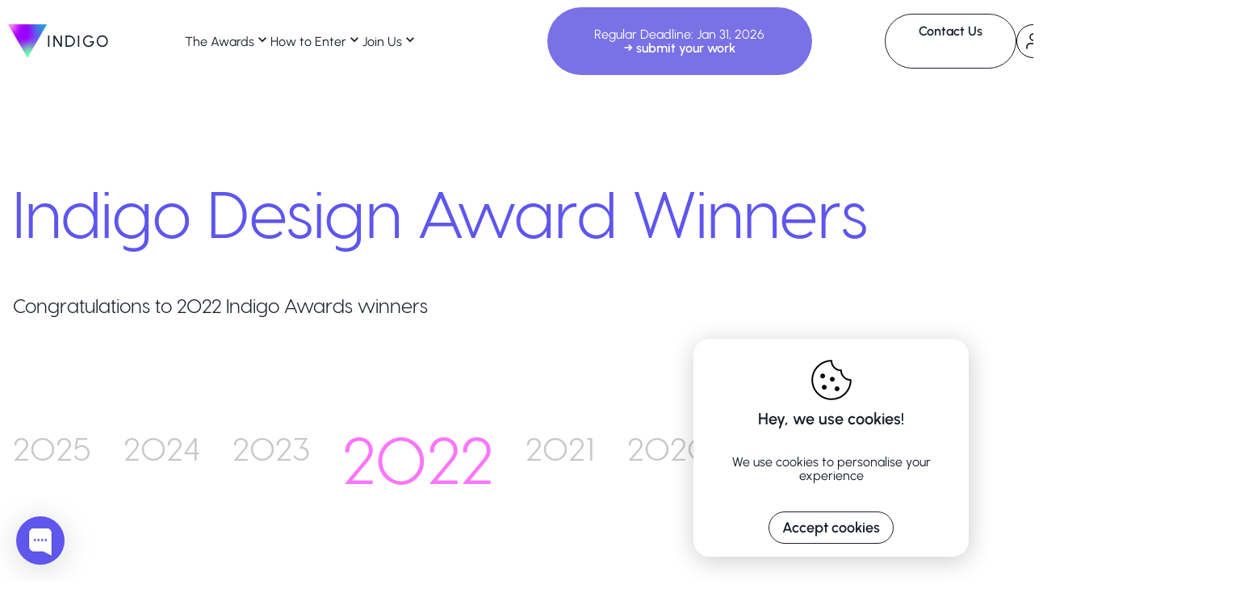

--- FILE ---
content_type: text/html; charset=utf-8
request_url: https://www.indigoaward.com/winners/4654
body_size: 20551
content:
<!DOCTYPE html><html><head><meta charSet="utf-8"/><meta name="viewport" content="width=device-width"/><link rel="icon" type="image/png" href="/favicon.png"/><meta name="twitter:card" content="summary_large_image"/><meta property="og:url" content="https://indigoaward.com/winners/4654"/><meta property="og:site_name" content="Indigo Design Award"/><title>UNLESS AGENCY Indigo Award winner 2022</title><meta name="robots" content="index,follow"/><meta name="description" content="Offering a wide range of expertise (consulting firm, communications agency, CSR
experts), CJ Agency provides an integrated approach to help its clients (private
organisations, public institutions, NGOs, charitable organisations and
collectives) to achieve a positive impact which is both tangible and measurable.
It aims to provide meaningful projects which respond to the challenges of
contemporary society with visibility, proving that it is possible to reconcile
growth and a positive impact by redefining the concepts of (sustainable)
performance and value (both financial and non-financial). MADE FOR YOU CREATED A
VISUAL IDENTITY AND COMMUNICATION TOOLS TO REFLECT THESE AMBITIONS. After
carrying out market analysis to learn more about market trends, competitors’
positioning and best practices within the sector, the agency developed a brand
platform to structure the key messages to be conveyed. Made For You worked with
CJ Agency to come up with a more meaningful name and to create a logo, a
brochure and a website. After several stages of collaborative work to find a
meaningful name and messages to convey, the name Unless Agency was chosen:
unless it’s possible to do otherwise unless we manage to reconcile purpose &amp;
growth unless we can move forward together, differently It conveys the agency’s
core values: boldness and optimism. It echoes the idea that everything is
possible with the right means and methods to do things properly and precisely.
Featuring a line and intertwined circular shapes, the logo symbolises the
agency’s 360° support and complementary expertise: combining the high standards
of a consulting firm, the creativity of a communications agency and the
precision of CSR experts for an integrated approach, from defining a strategy to
its operational implementation. The monogram emphasises the agency’s unique
vision and approach, like a signature. The elegant typeface in capital letters
structures the logo, highlighting the agency’s precision. In addition to the
logo, visual content brings the brand to life and strengthens its impact. The
outline of the brand’s monogram is used to draw other circular geometric shapes
which structure texts and photos within communication materials and to create
icons with which to illustrate key points. The colours and photographs are
inspired by nature, reflecting the agency’s values and ambitions. But they are
also inspired by the on-trend yet timeless world of luxury and convey the
agency’s unique identity and distinctive approach (particularly in terms of its
high standards and focus on precision). Inspired by the world of publishing, the
agency’s brochure goes beyond its history and expertise to highlight the
agency’s unique point of view, vision, deeply held beliefs, approach and
methods. The brochure begins with a brand manifesto, written in the style of an
editorial, and a data-driven report, inspired by press style guidelines. Simple
but effective diagrams are designed to facilitate reading and maximise the
impact of the messages shared."/><meta property="og:title" content="UNLESS AGENCY Indigo Award winner 2022"/><meta property="og:description" content="Offering a wide range of expertise (consulting firm, communications agency, CSR
experts), CJ Agency provides an integrated approach to help its clients (private
organisations, public institutions, NGOs, charitable organisations and
collectives) to achieve a positive impact which is both tangible and measurable.
It aims to provide meaningful projects which respond to the challenges of
contemporary society with visibility, proving that it is possible to reconcile
growth and a positive impact by redefining the concepts of (sustainable)
performance and value (both financial and non-financial). MADE FOR YOU CREATED A
VISUAL IDENTITY AND COMMUNICATION TOOLS TO REFLECT THESE AMBITIONS. After
carrying out market analysis to learn more about market trends, competitors’
positioning and best practices within the sector, the agency developed a brand
platform to structure the key messages to be conveyed. Made For You worked with
CJ Agency to come up with a more meaningful name and to create a logo, a
brochure and a website. After several stages of collaborative work to find a
meaningful name and messages to convey, the name Unless Agency was chosen:
unless it’s possible to do otherwise unless we manage to reconcile purpose &amp;
growth unless we can move forward together, differently It conveys the agency’s
core values: boldness and optimism. It echoes the idea that everything is
possible with the right means and methods to do things properly and precisely.
Featuring a line and intertwined circular shapes, the logo symbolises the
agency’s 360° support and complementary expertise: combining the high standards
of a consulting firm, the creativity of a communications agency and the
precision of CSR experts for an integrated approach, from defining a strategy to
its operational implementation. The monogram emphasises the agency’s unique
vision and approach, like a signature. The elegant typeface in capital letters
structures the logo, highlighting the agency’s precision. In addition to the
logo, visual content brings the brand to life and strengthens its impact. The
outline of the brand’s monogram is used to draw other circular geometric shapes
which structure texts and photos within communication materials and to create
icons with which to illustrate key points. The colours and photographs are
inspired by nature, reflecting the agency’s values and ambitions. But they are
also inspired by the on-trend yet timeless world of luxury and convey the
agency’s unique identity and distinctive approach (particularly in terms of its
high standards and focus on precision). Inspired by the world of publishing, the
agency’s brochure goes beyond its history and expertise to highlight the
agency’s unique point of view, vision, deeply held beliefs, approach and
methods. The brochure begins with a brand manifesto, written in the style of an
editorial, and a data-driven report, inspired by press style guidelines. Simple
but effective diagrams are designed to facilitate reading and maximise the
impact of the messages shared."/><meta property="og:image" content="https://indigoawards.s3.amazonaws.com/store/cover/9406/image/optimal-e64835c5e0d2ed1e24db229755f061b3.jpeg"/><meta property="og:image:width" content="800"/><meta property="og:image:height" content="800"/><meta name="next-head-count" content="14"/><link rel="preload" href="/_next/static/css/4df78f2cd73d6b26.css" as="style"/><link rel="stylesheet" href="/_next/static/css/4df78f2cd73d6b26.css" data-n-p=""/><noscript data-n-css=""></noscript><script defer="" nomodule="" src="/_next/static/chunks/polyfills-78c92fac7aa8fdd8.js"></script><script src="/_next/static/chunks/webpack-50e8c0cc0a9d60c0.js" defer=""></script><script src="/_next/static/chunks/framework-8444c80fc36e6b97.js" defer=""></script><script src="/_next/static/chunks/main-3a0c163cbbd63889.js" defer=""></script><script src="/_next/static/chunks/pages/_app-ddafd08a5fab73d9.js" defer=""></script><script src="/_next/static/chunks/0c428ae2-1f9087301a098d58.js" defer=""></script><script src="/_next/static/chunks/9b380ffa-e4c4b0d89db8463d.js" defer=""></script><script src="/_next/static/chunks/252f366e-c75cb6e04cf3fa24.js" defer=""></script><script src="/_next/static/chunks/d7eeaac4-20c4d90002d2b6ae.js" defer=""></script><script src="/_next/static/chunks/95b64a6e-22dbeb234b91eaec.js" defer=""></script><script src="/_next/static/chunks/814c6784-ea85f452a680e91e.js" defer=""></script><script src="/_next/static/chunks/5e2a4920-eda78411bf41d10a.js" defer=""></script><script src="/_next/static/chunks/9669-a1ff1c612104c5e1.js" defer=""></script><script src="/_next/static/chunks/7720-960c6e6c64ece68a.js" defer=""></script><script src="/_next/static/chunks/3408-189f2123fddb7077.js" defer=""></script><script src="/_next/static/chunks/4543-57d01329b0cbeb55.js" defer=""></script><script src="/_next/static/chunks/5675-a812e86a8fe18293.js" defer=""></script><script src="/_next/static/chunks/5174-af79ef8fbcc79307.js" defer=""></script><script src="/_next/static/chunks/5312-ed7d7d8c092947d9.js" defer=""></script><script src="/_next/static/chunks/2004-f650e7fa65ae56ec.js" defer=""></script><script src="/_next/static/chunks/5930-d52417f8eadfb018.js" defer=""></script><script src="/_next/static/chunks/2359-9a4656714aa04590.js" defer=""></script><script src="/_next/static/chunks/6866-8597388e5cb06d06.js" defer=""></script><script src="/_next/static/chunks/3545-7a8ec88dbcac9c29.js" defer=""></script><script src="/_next/static/chunks/9894-d2742f3896fe23c8.js" defer=""></script><script src="/_next/static/chunks/pages/winners/%5Bid%5D-17c89c0a475fbbd9.js" defer=""></script><script src="/_next/static/pGHom0htjLeVtmenTxFfK/_buildManifest.js" defer=""></script><script src="/_next/static/pGHom0htjLeVtmenTxFfK/_ssgManifest.js" defer=""></script></head><body><div id="__next"><style data-emotion="css-global 1gl9g1m">:host,:root,[data-theme]{--chakra-ring-inset:var(--chakra-empty,/*!*/ /*!*/);--chakra-ring-offset-width:0px;--chakra-ring-offset-color:#fff;--chakra-ring-color:rgba(66, 153, 225, 0.6);--chakra-ring-offset-shadow:0 0 #0000;--chakra-ring-shadow:0 0 #0000;--chakra-space-x-reverse:0;--chakra-space-y-reverse:0;--chakra-colors-transparent:transparent;--chakra-colors-current:currentColor;--chakra-colors-black:#000000;--chakra-colors-white:#FFFFFF;--chakra-colors-whiteAlpha-50:rgba(255, 255, 255, 0.04);--chakra-colors-whiteAlpha-100:rgba(255, 255, 255, 0.06);--chakra-colors-whiteAlpha-200:rgba(255, 255, 255, 0.08);--chakra-colors-whiteAlpha-300:rgba(255, 255, 255, 0.16);--chakra-colors-whiteAlpha-400:rgba(255, 255, 255, 0.24);--chakra-colors-whiteAlpha-500:rgba(255, 255, 255, 0.36);--chakra-colors-whiteAlpha-600:rgba(255, 255, 255, 0.48);--chakra-colors-whiteAlpha-700:rgba(255, 255, 255, 0.64);--chakra-colors-whiteAlpha-800:rgba(255, 255, 255, 0.80);--chakra-colors-whiteAlpha-900:rgba(255, 255, 255, 0.92);--chakra-colors-blackAlpha-50:rgba(0, 0, 0, 0.04);--chakra-colors-blackAlpha-100:rgba(0, 0, 0, 0.06);--chakra-colors-blackAlpha-200:rgba(0, 0, 0, 0.08);--chakra-colors-blackAlpha-300:rgba(0, 0, 0, 0.16);--chakra-colors-blackAlpha-400:rgba(0, 0, 0, 0.24);--chakra-colors-blackAlpha-500:rgba(0, 0, 0, 0.36);--chakra-colors-blackAlpha-600:rgba(0, 0, 0, 0.48);--chakra-colors-blackAlpha-700:rgba(0, 0, 0, 0.64);--chakra-colors-blackAlpha-800:rgba(0, 0, 0, 0.80);--chakra-colors-blackAlpha-900:rgba(0, 0, 0, 0.92);--chakra-colors-gray-50:#F7FAFC;--chakra-colors-gray-100:#EDF2F7;--chakra-colors-gray-200:#E2E8F0;--chakra-colors-gray-300:#CBD5E0;--chakra-colors-gray-400:#A0AEC0;--chakra-colors-gray-500:#718096;--chakra-colors-gray-600:#4A5568;--chakra-colors-gray-700:#2D3748;--chakra-colors-gray-800:#1A202C;--chakra-colors-gray-900:#171923;--chakra-colors-red-50:#FFF5F5;--chakra-colors-red-100:#FED7D7;--chakra-colors-red-200:#FEB2B2;--chakra-colors-red-300:#FC8181;--chakra-colors-red-400:#F56565;--chakra-colors-red-500:#E53E3E;--chakra-colors-red-600:#C53030;--chakra-colors-red-700:#98030d;--chakra-colors-red-800:#822727;--chakra-colors-red-900:#63171B;--chakra-colors-orange-50:#FFFAF0;--chakra-colors-orange-100:#FEEBC8;--chakra-colors-orange-200:#FBD38D;--chakra-colors-orange-300:#F6AD55;--chakra-colors-orange-400:#ED8936;--chakra-colors-orange-500:#DD6B20;--chakra-colors-orange-600:#C05621;--chakra-colors-orange-700:#9C4221;--chakra-colors-orange-800:#7B341E;--chakra-colors-orange-900:#652B19;--chakra-colors-yellow-50:#FFFFF0;--chakra-colors-yellow-100:#FEFCBF;--chakra-colors-yellow-200:#FAF089;--chakra-colors-yellow-300:#F6E05E;--chakra-colors-yellow-400:#ECC94B;--chakra-colors-yellow-500:#D69E2E;--chakra-colors-yellow-600:#B7791F;--chakra-colors-yellow-700:#975A16;--chakra-colors-yellow-800:#744210;--chakra-colors-yellow-900:#5F370E;--chakra-colors-green-10:rgba(117, 209, 186, 0.1);--chakra-colors-green-50:#F0FFF4;--chakra-colors-green-100:#C6F6D5;--chakra-colors-green-200:#75D1BA;--chakra-colors-green-250:#24D0A5;--chakra-colors-green-300:#2CA921;--chakra-colors-green-400:#48BB78;--chakra-colors-green-500:#38A169;--chakra-colors-green-600:#2F855A;--chakra-colors-green-700:#276749;--chakra-colors-green-800:#22543D;--chakra-colors-green-900:#1C4532;--chakra-colors-teal-20:rgba(117, 209, 186, .2);--chakra-colors-teal-50:#E6FFFA;--chakra-colors-teal-100:#B2F5EA;--chakra-colors-teal-200:#75D1BA;--chakra-colors-teal-300:#4FD1C5;--chakra-colors-teal-400:#38B2AC;--chakra-colors-teal-500:#319795;--chakra-colors-teal-600:#2C7A7B;--chakra-colors-teal-700:#285E61;--chakra-colors-teal-800:#234E52;--chakra-colors-teal-900:#1D4044;--chakra-colors-blue-50:#ebf8ff;--chakra-colors-blue-75:rgba(94, 86, 237, 0.75);--chakra-colors-blue-100:#bee3f8;--chakra-colors-blue-200:#90cdf4;--chakra-colors-blue-300:#63b3ed;--chakra-colors-blue-400:#4299e1;--chakra-colors-blue-500:#3182ce;--chakra-colors-blue-600:#5E56ED;--chakra-colors-blue-700:#2c5282;--chakra-colors-blue-800:#2a4365;--chakra-colors-blue-900:#1A365D;--chakra-colors-cyan-50:#EDFDFD;--chakra-colors-cyan-100:#C4F1F9;--chakra-colors-cyan-200:#9DECF9;--chakra-colors-cyan-300:#76E4F7;--chakra-colors-cyan-400:#0BC5EA;--chakra-colors-cyan-500:#00B5D8;--chakra-colors-cyan-600:#00A3C4;--chakra-colors-cyan-700:#0987A0;--chakra-colors-cyan-800:#086F83;--chakra-colors-cyan-900:#065666;--chakra-colors-purple-50:#FAF5FF;--chakra-colors-purple-100:#E9D8FD;--chakra-colors-purple-200:#D6BCFA;--chakra-colors-purple-300:#B794F4;--chakra-colors-purple-400:#9F7AEA;--chakra-colors-purple-450:#A96DF6;--chakra-colors-purple-500:#805AD5;--chakra-colors-purple-600:#44296e;--chakra-colors-purple-700:#553C9A;--chakra-colors-purple-800:#44337A;--chakra-colors-purple-900:#322659;--chakra-colors-pink-50:#FFF5F7;--chakra-colors-pink-75:rgba(250, 118, 252, 0.75);--chakra-colors-pink-100:#FED7E2;--chakra-colors-pink-200:#FBB6CE;--chakra-colors-pink-300:#FA76FC;--chakra-colors-pink-400:#9d00ff;--chakra-colors-pink-500:#D53F8C;--chakra-colors-pink-600:#B83280;--chakra-colors-pink-700:#97266D;--chakra-colors-pink-800:#702459;--chakra-colors-pink-900:#521B41;--chakra-colors-indigo_v2-purple:#7971E6;--chakra-colors-brand-grey-10:#F9F9F9;--chakra-colors-brand-grey-150:#686868;--chakra-colors-brand-purple-500:#7971E6;--chakra-colors-grey-50:rgba(75, 74, 76, 0.05);--chakra-colors-grey-90:rgba(96, 96, 96, 0.59);--chakra-colors-grey-100:#EBEBEB;--chakra-colors-grey-110:#E2E8F0;--chakra-colors-grey-150:#C4C4C4;--chakra-colors-grey-160:#C6C6C6;--chakra-colors-grey-170:#CACACA;--chakra-colors-grey-180:#A5A5A5;--chakra-colors-grey-190:#F5F5F5;--chakra-colors-grey-200:#F7F7F7;--chakra-colors-grey-300:#F6F6F6;--chakra-colors-grey-350:#606060;--chakra-colors-grey-400:#777777;--chakra-colors-grey-410:#A0AEC0;--chakra-colors-grey-450:#929292;--chakra-colors-grey-600:#4B4A4C;--chakra-colors-grey-700:#4f4f4f;--chakra-colors-checkboxInForm-500:#5E56ED;--chakra-colors-error:#FF0000;--chakra-colors-success:#75D1BA;--chakra-colors-breakpoints-sm:47em;--chakra-borders-none:0;--chakra-borders-1px:1px solid;--chakra-borders-2px:2px solid;--chakra-borders-4px:4px solid;--chakra-borders-8px:8px solid;--chakra-fonts-heading:-apple-system,BlinkMacSystemFont,"Segoe UI",Helvetica,Arial,sans-serif,"Apple Color Emoji","Segoe UI Emoji","Segoe UI Symbol";--chakra-fonts-body:Visby CF,sans-serif;--chakra-fonts-mono:SFMono-Regular,Menlo,Monaco,Consolas,"Liberation Mono","Courier New",monospace;--chakra-fontSizes-3xs:0.45rem;--chakra-fontSizes-2xs:0.625rem;--chakra-fontSizes-xs:0.75rem;--chakra-fontSizes-sm:0.875rem;--chakra-fontSizes-md:1rem;--chakra-fontSizes-lg:1.125rem;--chakra-fontSizes-xl:1.25rem;--chakra-fontSizes-2xl:1.5rem;--chakra-fontSizes-3xl:1.875rem;--chakra-fontSizes-4xl:2.25rem;--chakra-fontSizes-5xl:3rem;--chakra-fontSizes-6xl:3.75rem;--chakra-fontSizes-7xl:4.5rem;--chakra-fontSizes-8xl:6rem;--chakra-fontSizes-9xl:8rem;--chakra-fontWeights-hairline:100;--chakra-fontWeights-thin:200;--chakra-fontWeights-light:300;--chakra-fontWeights-normal:400;--chakra-fontWeights-medium:500;--chakra-fontWeights-semibold:600;--chakra-fontWeights-bold:700;--chakra-fontWeights-extrabold:800;--chakra-fontWeights-black:900;--chakra-letterSpacings-tighter:-0.05em;--chakra-letterSpacings-tight:-0.025em;--chakra-letterSpacings-normal:0;--chakra-letterSpacings-wide:0.025em;--chakra-letterSpacings-wider:0.05em;--chakra-letterSpacings-widest:0.1em;--chakra-lineHeights-3:.75rem;--chakra-lineHeights-4:1rem;--chakra-lineHeights-5:1.25rem;--chakra-lineHeights-6:1.5rem;--chakra-lineHeights-7:1.75rem;--chakra-lineHeights-8:2rem;--chakra-lineHeights-9:2.25rem;--chakra-lineHeights-10:2.5rem;--chakra-lineHeights-normal:normal;--chakra-lineHeights-none:1;--chakra-lineHeights-shorter:1.25;--chakra-lineHeights-short:1.375;--chakra-lineHeights-base:1.5;--chakra-lineHeights-tall:1.625;--chakra-lineHeights-taller:2;--chakra-radii-none:0;--chakra-radii-sm:0.125rem;--chakra-radii-base:0.25rem;--chakra-radii-md:0.375rem;--chakra-radii-lg:0.5rem;--chakra-radii-xl:0.75rem;--chakra-radii-2xl:1rem;--chakra-radii-3xl:1.5rem;--chakra-radii-full:9999px;--chakra-space-1:0.25rem;--chakra-space-2:0.5rem;--chakra-space-3:0.75rem;--chakra-space-4:1rem;--chakra-space-5:1.25rem;--chakra-space-6:1.5rem;--chakra-space-7:1.75rem;--chakra-space-8:2rem;--chakra-space-9:2.25rem;--chakra-space-10:2.5rem;--chakra-space-12:3rem;--chakra-space-14:3.5rem;--chakra-space-16:4rem;--chakra-space-20:5rem;--chakra-space-24:6rem;--chakra-space-28:7rem;--chakra-space-32:8rem;--chakra-space-36:9rem;--chakra-space-40:10rem;--chakra-space-44:11rem;--chakra-space-48:12rem;--chakra-space-52:13rem;--chakra-space-56:14rem;--chakra-space-60:15rem;--chakra-space-64:16rem;--chakra-space-72:18rem;--chakra-space-80:20rem;--chakra-space-96:24rem;--chakra-space-px:1px;--chakra-space-0-5:0.125rem;--chakra-space-1-5:0.375rem;--chakra-space-2-5:0.625rem;--chakra-space-3-5:0.875rem;--chakra-shadows-xs:0 0 0 1px rgba(0, 0, 0, 0.05);--chakra-shadows-sm:0 1px 2px 0 rgba(0, 0, 0, 0.05);--chakra-shadows-base:0 1px 3px 0 rgba(0, 0, 0, 0.1),0 1px 2px 0 rgba(0, 0, 0, 0.06);--chakra-shadows-md:0 4px 6px -1px rgba(0, 0, 0, 0.1),0 2px 4px -1px rgba(0, 0, 0, 0.06);--chakra-shadows-lg:0 10px 15px -3px rgba(0, 0, 0, 0.1),0 4px 6px -2px rgba(0, 0, 0, 0.05);--chakra-shadows-xl:0 20px 25px -5px rgba(0, 0, 0, 0.1),0 10px 10px -5px rgba(0, 0, 0, 0.04);--chakra-shadows-2xl:0 25px 50px -12px rgba(0, 0, 0, 0.25);--chakra-shadows-outline:0 0 0 3px rgba(66, 153, 225, 0.6);--chakra-shadows-inner:inset 0 2px 4px 0 rgba(0,0,0,0.06);--chakra-shadows-none:none;--chakra-shadows-dark-lg:rgba(0, 0, 0, 0.1) 0px 0px 0px 1px,rgba(0, 0, 0, 0.2) 0px 5px 10px,rgba(0, 0, 0, 0.4) 0px 15px 40px;--chakra-sizes-1:0.25rem;--chakra-sizes-2:0.5rem;--chakra-sizes-3:0.75rem;--chakra-sizes-4:1rem;--chakra-sizes-5:1.25rem;--chakra-sizes-6:1.5rem;--chakra-sizes-7:1.75rem;--chakra-sizes-8:2rem;--chakra-sizes-9:2.25rem;--chakra-sizes-10:2.5rem;--chakra-sizes-12:3rem;--chakra-sizes-14:3.5rem;--chakra-sizes-16:4rem;--chakra-sizes-20:5rem;--chakra-sizes-24:6rem;--chakra-sizes-28:7rem;--chakra-sizes-32:8rem;--chakra-sizes-36:9rem;--chakra-sizes-40:10rem;--chakra-sizes-44:11rem;--chakra-sizes-48:12rem;--chakra-sizes-52:13rem;--chakra-sizes-56:14rem;--chakra-sizes-60:15rem;--chakra-sizes-64:16rem;--chakra-sizes-72:18rem;--chakra-sizes-80:20rem;--chakra-sizes-96:24rem;--chakra-sizes-px:1px;--chakra-sizes-0-5:0.125rem;--chakra-sizes-1-5:0.375rem;--chakra-sizes-2-5:0.625rem;--chakra-sizes-3-5:0.875rem;--chakra-sizes-max:max-content;--chakra-sizes-min:min-content;--chakra-sizes-full:100%;--chakra-sizes-3xs:14rem;--chakra-sizes-2xs:16rem;--chakra-sizes-xs:20rem;--chakra-sizes-sm:24rem;--chakra-sizes-md:28rem;--chakra-sizes-lg:32rem;--chakra-sizes-xl:36rem;--chakra-sizes-2xl:42rem;--chakra-sizes-3xl:48rem;--chakra-sizes-4xl:56rem;--chakra-sizes-5xl:64rem;--chakra-sizes-6xl:72rem;--chakra-sizes-7xl:80rem;--chakra-sizes-8xl:90rem;--chakra-sizes-prose:60ch;--chakra-sizes-container-sm:640px;--chakra-sizes-container-md:1110px;--chakra-sizes-container-lg:1024px;--chakra-sizes-container-xl:1320px;--chakra-zIndices-hide:-1;--chakra-zIndices-auto:auto;--chakra-zIndices-base:0;--chakra-zIndices-docked:10;--chakra-zIndices-dropdown:1000;--chakra-zIndices-sticky:1100;--chakra-zIndices-banner:1200;--chakra-zIndices-overlay:1300;--chakra-zIndices-modal:1400;--chakra-zIndices-popover:1500;--chakra-zIndices-skipLink:1600;--chakra-zIndices-toast:1700;--chakra-zIndices-tooltip:1800;--chakra-transition-property-common:background-color,border-color,color,fill,stroke,opacity,box-shadow,transform;--chakra-transition-property-colors:background-color,border-color,color,fill,stroke;--chakra-transition-property-dimensions:width,height;--chakra-transition-property-position:left,right,top,bottom;--chakra-transition-property-background:background-color,background-image,background-position;--chakra-transition-easing-ease-in:cubic-bezier(0.4, 0, 1, 1);--chakra-transition-easing-ease-out:cubic-bezier(0, 0, 0.2, 1);--chakra-transition-easing-ease-in-out:cubic-bezier(0.4, 0, 0.2, 1);--chakra-transition-duration-ultra-fast:50ms;--chakra-transition-duration-faster:100ms;--chakra-transition-duration-fast:150ms;--chakra-transition-duration-normal:200ms;--chakra-transition-duration-slow:300ms;--chakra-transition-duration-slower:400ms;--chakra-transition-duration-ultra-slow:500ms;--chakra-blur-none:0;--chakra-blur-sm:4px;--chakra-blur-base:8px;--chakra-blur-md:12px;--chakra-blur-lg:16px;--chakra-blur-xl:24px;--chakra-blur-2xl:40px;--chakra-blur-3xl:64px;--chakra-breakpoints-base:0em;--chakra-breakpoints-sm:24em;--chakra-breakpoints-md:48em;--chakra-breakpoints-lg:62em;--chakra-breakpoints-xl:80em;--chakra-breakpoints-2xl:96em;}.chakra-ui-light :host:not([data-theme]),.chakra-ui-light :root:not([data-theme]),.chakra-ui-light [data-theme]:not([data-theme]),[data-theme=light] :host:not([data-theme]),[data-theme=light] :root:not([data-theme]),[data-theme=light] [data-theme]:not([data-theme]),:host[data-theme=light],:root[data-theme=light],[data-theme][data-theme=light]{--chakra-colors-chakra-body-text:var(--chakra-colors-gray-800);--chakra-colors-chakra-body-bg:var(--chakra-colors-white);--chakra-colors-chakra-border-color:var(--chakra-colors-gray-200);--chakra-colors-chakra-inverse-text:var(--chakra-colors-white);--chakra-colors-chakra-subtle-bg:var(--chakra-colors-gray-100);--chakra-colors-chakra-subtle-text:var(--chakra-colors-gray-600);--chakra-colors-chakra-placeholder-color:var(--chakra-colors-gray-500);}.chakra-ui-dark :host:not([data-theme]),.chakra-ui-dark :root:not([data-theme]),.chakra-ui-dark [data-theme]:not([data-theme]),[data-theme=dark] :host:not([data-theme]),[data-theme=dark] :root:not([data-theme]),[data-theme=dark] [data-theme]:not([data-theme]),:host[data-theme=dark],:root[data-theme=dark],[data-theme][data-theme=dark]{--chakra-colors-chakra-body-text:var(--chakra-colors-whiteAlpha-900);--chakra-colors-chakra-body-bg:var(--chakra-colors-gray-800);--chakra-colors-chakra-border-color:var(--chakra-colors-whiteAlpha-300);--chakra-colors-chakra-inverse-text:var(--chakra-colors-gray-800);--chakra-colors-chakra-subtle-bg:var(--chakra-colors-gray-700);--chakra-colors-chakra-subtle-text:var(--chakra-colors-gray-400);--chakra-colors-chakra-placeholder-color:var(--chakra-colors-whiteAlpha-400);}</style><style data-emotion="css-global fubdgu">html{line-height:1.5;-webkit-text-size-adjust:100%;font-family:system-ui,sans-serif;-webkit-font-smoothing:antialiased;text-rendering:optimizeLegibility;-moz-osx-font-smoothing:grayscale;touch-action:manipulation;}body{position:relative;min-height:100%;margin:0;font-feature-settings:"kern";}:where(*, *::before, *::after){border-width:0;border-style:solid;box-sizing:border-box;word-wrap:break-word;}main{display:block;}hr{border-top-width:1px;box-sizing:content-box;height:0;overflow:visible;}:where(pre, code, kbd,samp){font-family:SFMono-Regular,Menlo,Monaco,Consolas,monospace;font-size:1em;}a{background-color:transparent;color:inherit;-webkit-text-decoration:inherit;text-decoration:inherit;}abbr[title]{border-bottom:none;-webkit-text-decoration:underline;text-decoration:underline;-webkit-text-decoration:underline dotted;-webkit-text-decoration:underline dotted;text-decoration:underline dotted;}:where(b, strong){font-weight:bold;}small{font-size:80%;}:where(sub,sup){font-size:75%;line-height:0;position:relative;vertical-align:baseline;}sub{bottom:-0.25em;}sup{top:-0.5em;}img{border-style:none;}:where(button, input, optgroup, select, textarea){font-family:inherit;font-size:100%;line-height:1.15;margin:0;}:where(button, input){overflow:visible;}:where(button, select){text-transform:none;}:where(
          button::-moz-focus-inner,
          [type="button"]::-moz-focus-inner,
          [type="reset"]::-moz-focus-inner,
          [type="submit"]::-moz-focus-inner
        ){border-style:none;padding:0;}fieldset{padding:0.35em 0.75em 0.625em;}legend{box-sizing:border-box;color:inherit;display:table;max-width:100%;padding:0;white-space:normal;}progress{vertical-align:baseline;}textarea{overflow:auto;}:where([type="checkbox"], [type="radio"]){box-sizing:border-box;padding:0;}input[type="number"]::-webkit-inner-spin-button,input[type="number"]::-webkit-outer-spin-button{-webkit-appearance:none!important;}input[type="number"]{-moz-appearance:textfield;}input[type="search"]{-webkit-appearance:textfield;outline-offset:-2px;}input[type="search"]::-webkit-search-decoration{-webkit-appearance:none!important;}::-webkit-file-upload-button{-webkit-appearance:button;font:inherit;}details{display:block;}summary{display:-webkit-box;display:-webkit-list-item;display:-ms-list-itembox;display:list-item;}template{display:none;}[hidden]{display:none!important;}:where(
          blockquote,
          dl,
          dd,
          h1,
          h2,
          h3,
          h4,
          h5,
          h6,
          hr,
          figure,
          p,
          pre
        ){margin:0;}button{background:transparent;padding:0;}fieldset{margin:0;padding:0;}:where(ol, ul){margin:0;padding:0;}textarea{resize:vertical;}:where(button, [role="button"]){cursor:pointer;}button::-moz-focus-inner{border:0!important;}table{border-collapse:collapse;}:where(h1, h2, h3, h4, h5, h6){font-size:inherit;font-weight:inherit;}:where(button, input, optgroup, select, textarea){padding:0;line-height:inherit;color:inherit;}:where(img, svg, video, canvas, audio, iframe, embed, object){display:block;}:where(img, video){max-width:100%;height:auto;}[data-js-focus-visible] :focus:not([data-focus-visible-added]):not(
          [data-focus-visible-disabled]
        ){outline:none;box-shadow:none;}select::-ms-expand{display:none;}:root,:host{--chakra-vh:100vh;}@supports (height: -webkit-fill-available){:root,:host{--chakra-vh:-webkit-fill-available;}}@supports (height: -moz-fill-available){:root,:host{--chakra-vh:-moz-fill-available;}}@supports (height: 100dvh){:root,:host{--chakra-vh:100dvh;}}</style><style data-emotion="css-global 3n8zep">body{font-family:var(--chakra-fonts-body);color:var(--chakra-colors-chakra-body-text);background:var(--chakra-colors-chakra-body-bg);transition-property:background-color;transition-duration:var(--chakra-transition-duration-normal);line-height:var(--chakra-lineHeights-base);}*::-webkit-input-placeholder{color:var(--chakra-colors-chakra-placeholder-color);}*::-moz-placeholder{color:var(--chakra-colors-chakra-placeholder-color);}*:-ms-input-placeholder{color:var(--chakra-colors-chakra-placeholder-color);}*::placeholder{color:var(--chakra-colors-chakra-placeholder-color);}*,*::before,::after{border-color:var(--chakra-colors-chakra-border-color);}p2{font-weight:300;line-height:150%;}@media screen and (min-width: 24em){p2{font-size:18px;}}@media screen and (min-width: 48em){p2{font-size:24px;}}h1{font-size:35px;font-weight:300;line-height:130%;}@media screen and (min-width: 48em){h1{font-size:60px;line-height:120%;}}@media screen and (min-width: 80em){h1{font-size:80px;}}h2{font-size:50px;font-weight:300;line-height:130%;}@media screen and (min-width: 48em){h2{font-size:50px;line-height:120%;}}@media screen and (min-width: 80em){h2{font-size:60px;}}h3{font-size:18px;font-weight:300;line-height:130%;}@media screen and (min-width: 24em){h3{font-size:22px;}}@media screen and (min-width: 48em){h3{font-size:30px;line-height:120%;}}@media screen and (min-width: 80em){h3{font-size:37px;}}</style><style data-emotion="css-global 17pz5ez">@font-face{font-style:normal;font-weight:600;font-display:swap;font-family:'Visby CF';src:url('/fonts/visby/VisbyCF-Bold.woff2') format('woff2'),url('/fonts/visby/VisbyCF-Bold.woff') format('woff');}@font-face{font-style:normal;font-weight:500;font-display:swap;font-family:'Visby CF';src:url('/fonts/visby/VisbyCF-DemiBold.ttf') format('truetype'),url('/fonts/visby/VisbyCF-DemiBold.ttf') format('truetype');}@font-face{font-style:normal;font-weight:400;font-display:swap;font-family:'Visby CF';src:url('/fonts/visby/VisbyCF-Medium.woff2') format('woff2'),url('/fonts/visby/VisbyCF-Medium.woff') format('woff');}@font-face{font-style:normal;font-weight:300;font-display:swap;font-family:'Visby CF';src:url('/fonts/visby/VisbyCF-Regular.woff2') format('woff2'),url('/fonts/visby/VisbyCF-Regular.woff') format('woff');}@font-face{font-style:normal;font-weight:200;font-display:swap;font-family:'Visby CF';src:url('/fonts/visby/VisbyCF-Light.ttf') format('truetype'),url('/fonts/visby/VisbyCF-Light.ttf') format('truetype');}@font-face{font-family:'Urbanist';font-style:normal;font-weight:300;font-display:swap;src:url('/fonts/Urbanist/Urbanist-Light.ttf') format('truetype');}@font-face{font-family:'Urbanist';font-style:normal;font-weight:400;font-display:swap;src:url('/fonts/Urbanist/Urbanist-Regular.ttf') format('truetype');}@font-face{font-family:'Urbanist';font-style:normal;font-weight:500;font-display:swap;src:url('/fonts/Urbanist/Urbanist-Medium.ttf') format('truetype');}@font-face{font-family:'Urbanist';font-style:normal;font-weight:600;font-display:swap;src:url('/fonts/Urbanist/Urbanist-SemiBold.ttf') format('truetype');}@font-face{font-family:'Urbanist';font-style:normal;font-weight:700;font-display:swap;src:url('/fonts/Urbanist/Urbanist-Bold.ttf') format('truetype');}@font-face{font-family:'Urbanist';font-style:italic;font-weight:400;font-display:swap;src:url('/fonts/Urbanist/Urbanist-Italic.ttf') format('truetype');}</style><header><style data-emotion="css 1a432ck">.css-1a432ck{width:var(--chakra-sizes-full);top:0px;position:fixed;z-index:var(--chakra-zIndices-modal);}</style><div class="css-1a432ck"><div hidden="" class="css-0"><nav><style data-emotion="css f1ff9m">.css-f1ff9m{width:100%;-webkit-margin-start:auto;margin-inline-start:auto;-webkit-margin-end:auto;margin-inline-end:auto;max-width:378px;-webkit-padding-start:var(--chakra-space-4);padding-inline-start:var(--chakra-space-4);-webkit-padding-end:var(--chakra-space-4);padding-inline-end:var(--chakra-space-4);}@media screen and (min-width: 24em){.css-f1ff9m{max-width:435px;}}@media screen and (min-width: 48em){.css-f1ff9m{max-width:737px;}}@media screen and (min-width: 80em){.css-f1ff9m{max-width:1380px;}}</style><div class="chakra-container css-f1ff9m"><style data-emotion="css 1tfnpdw">.css-1tfnpdw{height:var(--chakra-sizes-full);border-top:var(--chakra-borders-1px);border-color:rgba(0,0,0,0.1);}</style><div class="css-1tfnpdw"><style data-emotion="css 199p72h">.css-199p72h{display:grid;grid-template-columns:repeat(3, minmax(0, 1fr));margin-top:76px;justify-self:space-between;}</style><div class="css-199p72h"><style data-emotion="css 1809nnw">.css-1809nnw{min-height:445px;margin-top:-20px;}</style><div class="css-1809nnw"><div class="css-0" style="opacity:0;transform:translateX(-1000px)"><style data-emotion="css v0o5gh">.css-v0o5gh{font-family:Urbanist,sans-serif;font-weight:500;line-height:1.08;font-size:50px;display:-webkit-box;display:-webkit-flex;display:-ms-flexbox;display:flex;white-space:pre;}</style><p class="chakra-text css-v0o5gh"><style data-emotion="css 8upyiv">.css-8upyiv{position:relative;z-index:1;margin-right:14px;}</style><span class="css-8upyiv">/</span><style data-emotion="css vxcmzt">.css-vxcmzt{display:-webkit-inline-box;display:-webkit-inline-flex;display:-ms-inline-flexbox;display:inline-flex;}</style><span class="css-vxcmzt"></span></p></div></div><style data-emotion="css wyg3yr">.css-wyg3yr{padding-left:60px;}</style><div class="css-wyg3yr"><style data-emotion="css cay87n">.css-cay87n{display:-webkit-box;display:-webkit-flex;display:-ms-flexbox;display:flex;-webkit-align-items:start;-webkit-box-align:start;-ms-flex-align:start;align-items:start;-webkit-flex-direction:column;-ms-flex-direction:column;flex-direction:column;gap:35px;}</style><div class="chakra-stack css-cay87n"></div></div><style data-emotion="css 1b7civr">.css-1b7civr{justify-self:end;padding-right:50px;}</style><div class="css-1b7civr"><div class="css-0"><style data-emotion="css 1cie4jk">.css-1cie4jk{font-family:Urbanist,sans-serif;font-weight:inherit;line-height:1.08;font-size:18px;}</style><p class="chakra-text css-1cie4jk">Submissions are now open</p><style data-emotion="css 1iwzvpp">.css-1iwzvpp{display:-webkit-inline-box;display:-webkit-inline-flex;display:-ms-inline-flexbox;display:inline-flex;-webkit-appearance:none;-moz-appearance:none;-ms-appearance:none;appearance:none;-webkit-align-items:center;-webkit-box-align:center;-ms-flex-align:center;align-items:center;-webkit-box-pack:center;-ms-flex-pack:center;-webkit-justify-content:center;justify-content:center;-webkit-user-select:none;-moz-user-select:none;-ms-user-select:none;user-select:none;position:relative;white-space:nowrap;vertical-align:middle;outline:2px solid transparent;outline-offset:2px;line-height:1.2;font-weight:var(--chakra-fontWeights-semibold);transition-property:var(--chakra-transition-property-common);transition-duration:var(--chakra-transition-duration-normal);min-width:var(--chakra-sizes-10);-webkit-padding-start:var(--chakra-space-4);padding-inline-start:var(--chakra-space-4);-webkit-padding-end:var(--chakra-space-4);padding-inline-end:var(--chakra-space-4);margin-top:20px;height:60px;padding:21px 32px;font-size:18px;background:var(--chakra-colors-indigo_v2-purple);color:var(--chakra-colors-white);border-radius:var(--chakra-radii-full);}.css-1iwzvpp:focus-visible,.css-1iwzvpp[data-focus-visible]{box-shadow:var(--chakra-shadows-outline);}.css-1iwzvpp:disabled,.css-1iwzvpp[disabled],.css-1iwzvpp[aria-disabled=true],.css-1iwzvpp[data-disabled]{opacity:0.4;cursor:not-allowed;box-shadow:var(--chakra-shadows-none);}.css-1iwzvpp:active,.css-1iwzvpp[data-active]{background:var(--chakra-colors-gray-300);}.css-1iwzvpp:hover,.css-1iwzvpp[data-hover]{background:var(--chakra-colors-indigo_v2-purple);}</style><a class="chakra-button css-1iwzvpp" href="/submit"><style data-emotion="css 1c4gkmi">.css-1c4gkmi{font-family:Urbanist,sans-serif;font-weight:500;line-height:1.08;font-size:inherit;}</style><p class="chakra-text css-1c4gkmi">Submit Your Work</p></a></div></div><style data-emotion="css 1i4it21">.css-1i4it21{-webkit-align-self:end;-ms-flex-item-align:end;align-self:end;margin-top:-35px;}</style><div class="css-1i4it21"><style data-emotion="css 1iw03pd">.css-1iw03pd{display:-webkit-box;display:-webkit-flex;display:-ms-flexbox;display:flex;-webkit-align-items:center;-webkit-box-align:center;-ms-flex-align:center;align-items:center;width:var(--chakra-sizes-full);gap:12px;}@media screen and (min-width: 48em){.css-1iw03pd{gap:20px;}}@media screen and (min-width: 80em){.css-1iw03pd{gap:12px;}}</style><div class="css-1iw03pd"><a target="_blank" href="https://www.instagram.com/indigoawards"><img alt="link to indigo award Instagram" loading="lazy" width="40" height="40" decoding="async" data-nimg="1" style="color:transparent" src="/_next/static/media/instagram-gray-bg.4e8d1a77.svg"/></a><a target="_blank" href="https://www.tiktok.com/@indigoawards"><img alt="link to indigo award TikTok" loading="lazy" width="40" height="40" decoding="async" data-nimg="1" style="color:transparent" src="/_next/static/media/tik-tok-gray-bg.3a04e729.svg"/></a><a target="_blank" href="https://www.linkedin.com/company/indigo-award"><img alt="link to indigo award LinkedIn" loading="lazy" width="40" height="40" decoding="async" data-nimg="1" style="color:transparent" src="/_next/static/media/linkedin-gray-bg.ea1c809b.svg"/></a></div></div></div></div></div></nav></div></div></header><style data-emotion="css 1ge810r">.css-1ge810r{height:120px;}@media screen and (min-width: 48em){.css-1ge810r{height:120px;}}@media screen and (min-width: 80em){.css-1ge810r{height:160px;}}</style><div class="css-1ge810r"></div><div class="css-0"><style data-emotion="css 14cjmtn">.css-14cjmtn{width:100%;-webkit-margin-start:auto;margin-inline-start:auto;-webkit-margin-end:auto;margin-inline-end:auto;max-width:345px;-webkit-padding-start:var(--chakra-space-4);padding-inline-start:var(--chakra-space-4);-webkit-padding-end:var(--chakra-space-4);padding-inline-end:var(--chakra-space-4);}@media screen and (min-width: 24em){.css-14cjmtn{max-width:390px;}}@media screen and (min-width: 48em){.css-14cjmtn{max-width:692px;}}@media screen and (min-width: 80em){.css-14cjmtn{max-width:1280px;}}</style><div class="chakra-container css-14cjmtn"><style data-emotion="css yyn9q4">.css-yyn9q4{color:var(--chakra-colors-blue-600);}</style><h1 class="chakra-text css-yyn9q4">Indigo Design<!-- --> <style data-emotion="css 77mll5">.css-77mll5{display:block;}@media screen and (min-width: 80em){.css-77mll5{display:inline;}}</style><span class="chakra-text css-77mll5">Award Winners</span></h1><style data-emotion="css 13rcd2h">.css-13rcd2h{margin-top:20px;font-size:18px;font-weight:300;line-height:32px;}@media screen and (min-width: 24em){.css-13rcd2h{margin-top:40px;}}@media screen and (min-width: 48em){.css-13rcd2h{margin-top:60px;font-size:24px;}}@media screen and (min-width: 80em){.css-13rcd2h{margin-top:50px;}}</style><p class="chakra-text css-13rcd2h">Congratulations to <!-- --> Indigo Awards winners</p><style data-emotion="css 1wfnd1f">.css-1wfnd1f{margin-top:10px;}@media screen and (min-width: 48em){.css-1wfnd1f{margin-top:30px;}}@media screen and (min-width: 80em){.css-1wfnd1f{margin-top:70px;}}</style><div class="css-1wfnd1f"><style data-emotion="css 1q6v0rk">.css-1q6v0rk{display:-webkit-box;display:-webkit-flex;display:-ms-flexbox;display:flex;-webkit-align-items:end;-webkit-box-align:end;-ms-flex-align:end;align-items:end;-webkit-box-flex-wrap:wrap;-webkit-flex-wrap:wrap;-ms-flex-wrap:wrap;flex-wrap:wrap;}</style><div class="css-1q6v0rk"><style data-emotion="css m1xzvr">.css-m1xzvr{margin-top:20px;margin-right:30px;font-size:24px;font-weight:300;opacity:0.6;color:var(--chakra-colors-grey-90);}@media screen and (min-width: 24em){.css-m1xzvr{margin-right:40px;}}@media screen and (min-width: 48em){.css-m1xzvr{font-size:30px;}}@media screen and (min-width: 80em){.css-m1xzvr{margin-right:40px;font-size:40px;}}</style><div class="css-m1xzvr"><a href="/winners/competition/2025"><p class="chakra-text css-0">2025</p></a></div><div class="css-m1xzvr"><a href="/winners/competition/2024"><p class="chakra-text css-0">2024</p></a></div><div class="css-m1xzvr"><a href="/winners/competition/2023"><p class="chakra-text css-0">2023</p></a></div><div class="css-m1xzvr"><a href="/winners/competition/2022"><p class="chakra-text css-0">2022</p></a></div><div class="css-m1xzvr"><a href="/winners/competition/2021"><p class="chakra-text css-0">2021</p></a></div><div class="css-m1xzvr"><a href="/winners/competition/2020"><p class="chakra-text css-0">2020</p></a></div><div class="css-m1xzvr"><a href="/winners/competition/2019"><p class="chakra-text css-0">2019</p></a></div><style data-emotion="css 1cb91df">.css-1cb91df{margin-right:30px;font-size:24px;font-weight:300;opacity:1;color:var(--chakra-colors-pink-300);}@media screen and (min-width: 24em){.css-1cb91df{margin-right:40px;}}@media screen and (min-width: 48em){.css-1cb91df{font-size:30px;}}@media screen and (min-width: 80em){.css-1cb91df{margin-right:40px;font-size:40px;}}</style><div class="css-1cb91df"><a href="/winners/competition/2018"><h1 class="chakra-text css-0">2018</h1></a></div></div></div><style data-emotion="css 31jky">.css-31jky{margin-top:20px;}@media screen and (min-width: 24em){.css-31jky{margin-top:40px;}}@media screen and (min-width: 48em){.css-31jky{margin-top:35px;}}@media screen and (min-width: 80em){.css-31jky{margin-top:60px;}}</style><div class="css-31jky"><style data-emotion="css udhbmv">.css-udhbmv{font-size:18px;font-weight:300;line-height:150%;}@media screen and (min-width: 48em){.css-udhbmv{font-size:24px;}}</style><p class="chakra-text css-udhbmv">View the<!-- --> <a href="/winners/shortlist/undefined"><style data-emotion="css 1cwri0p">.css-1cwri0p{color:var(--chakra-colors-green-200);font-weight:400;}</style><span class="chakra-text css-1cwri0p">Shortlisted winners</span></a></p></div><style data-emotion="css 1xaekgw">.css-1xaekgw{margin-top:20px;}</style><div class="css-1xaekgw"><style data-emotion="css s5a1ee">.css-s5a1ee{display:-webkit-box;display:-webkit-flex;display:-ms-flexbox;display:flex;-webkit-flex-direction:column;-ms-flex-direction:column;flex-direction:column;font-size:18px;font-weight:300;line-height:150%;}@media screen and (min-width: 48em){.css-s5a1ee{font-size:24px;}}@media screen and (min-width: 80em){.css-s5a1ee{-webkit-flex-direction:row;-ms-flex-direction:row;flex-direction:row;}}</style><div class="css-s5a1ee"><style data-emotion="css lvyu5j">.css-lvyu5j{margin-right:10px;}</style><p class="chakra-text css-lvyu5j">Select your expertise:</p><style data-emotion="css 2imjyh">.css-2imjyh{display:-webkit-box;display:-webkit-flex;display:-ms-flexbox;display:flex;-webkit-box-flex-wrap:wrap;-webkit-flex-wrap:wrap;-ms-flex-wrap:wrap;flex-wrap:wrap;}</style><div class="css-2imjyh"></div></div></div><style data-emotion="css 1b6boil">.css-1b6boil{margin-top:20px;}@media screen and (min-width: 24em){.css-1b6boil{margin-top:40px;}}@media screen and (min-width: 48em){.css-1b6boil{margin-top:35px;}}@media screen and (min-width: 80em){.css-1b6boil{margin-top:70px;}}</style><div class="css-1b6boil"></div><style data-emotion="css l24wh3">.css-l24wh3{line-height:108%;color:var(--chakra-colors-blue-600);}</style><h1 class="chakra-text css-l24wh3"></h1><style data-emotion="css 1uucz19">.css-1uucz19{margin-top:12px;font-size:18px;font-weight:300;line-height:108%;color:var(--chakra-colors-pink-300);}@media screen and (min-width: 24em){.css-1uucz19{margin-top:10px;}}@media screen and (min-width: 48em){.css-1uucz19{margin-top:20px;font-size:24px;}}@media screen and (min-width: 80em){.css-1uucz19{margin-top:25px;}}</style><p class="chakra-text css-1uucz19">by </p><style data-emotion="css 16mf04p">.css-16mf04p{display:-webkit-box;display:-webkit-flex;display:-ms-flexbox;display:flex;-webkit-box-pack:center;-ms-flex-pack:center;-webkit-justify-content:center;justify-content:center;margin-top:20px;position:relative;}@media screen and (min-width: 48em){.css-16mf04p{margin-top:40px;}}@media screen and (min-width: 80em){.css-16mf04p{margin-top:40px;}}</style><div class="css-16mf04p"><style data-emotion="css mnqf94">.css-mnqf94{display:-webkit-box;display:-webkit-flex;display:-ms-flexbox;display:flex;-webkit-box-pack:center;-ms-flex-pack:center;-webkit-justify-content:center;justify-content:center;width:var(--chakra-sizes-full);}</style><div class="css-mnqf94"><style data-emotion="css gvun8j">.css-gvun8j{height:198px;}@media screen and (min-width: 48em){.css-gvun8j{height:655px;}}</style><div class="css-gvun8j"><style data-emotion="css jy2vee">.css-jy2vee{display:-webkit-box;display:-webkit-flex;display:-ms-flexbox;display:flex;-webkit-align-items:center;-webkit-box-align:center;-ms-flex-align:center;align-items:center;-webkit-box-pack:center;-ms-flex-pack:center;-webkit-justify-content:center;justify-content:center;width:var(--chakra-sizes-full);height:var(--chakra-sizes-full);}</style><div class="css-jy2vee"><style data-emotion="css 1txu7co animation-b7n1on">.css-1txu7co{display:inline-block;border-color:currentColor;border-style:solid;border-radius:99999px;border-width:2px;border-bottom-color:var(--chakra-colors-transparent);border-left-color:var(--chakra-colors-transparent);-webkit-animation:animation-b7n1on 0.45s linear infinite;animation:animation-b7n1on 0.45s linear infinite;width:var(--spinner-size);height:var(--spinner-size);--spinner-size:var(--chakra-sizes-12);color:var(--chakra-colors-blue-600);}@-webkit-keyframes animation-b7n1on{0%{-webkit-transform:rotate(0deg);-moz-transform:rotate(0deg);-ms-transform:rotate(0deg);transform:rotate(0deg);}100%{-webkit-transform:rotate(360deg);-moz-transform:rotate(360deg);-ms-transform:rotate(360deg);transform:rotate(360deg);}}@keyframes animation-b7n1on{0%{-webkit-transform:rotate(0deg);-moz-transform:rotate(0deg);-ms-transform:rotate(0deg);transform:rotate(0deg);}100%{-webkit-transform:rotate(360deg);-moz-transform:rotate(360deg);-ms-transform:rotate(360deg);transform:rotate(360deg);}}</style><div class="chakra-spinner css-1txu7co"><style data-emotion="css 8b45rq">.css-8b45rq{border:0px;clip:rect(0, 0, 0, 0);width:1px;height:1px;margin:-1px;padding:0px;overflow:hidden;white-space:nowrap;position:absolute;}</style><span class="css-8b45rq">Loading...</span></div></div></div></div></div><style data-emotion="css 1owf09w">.css-1owf09w{display:-webkit-box;display:-webkit-flex;display:-ms-flexbox;display:flex;-webkit-flex-direction:column;-ms-flex-direction:column;flex-direction:column;gap:20px;margin-top:20px;}@media screen and (min-width: 24em){.css-1owf09w{gap:25px;margin-top:25px;}}@media screen and (min-width: 48em){.css-1owf09w{gap:35px;margin-top:30px;}}@media screen and (min-width: 80em){.css-1owf09w{-webkit-flex-direction:row;-ms-flex-direction:row;flex-direction:row;gap:40px;}}</style><div class="chakra-stack css-1owf09w"><style data-emotion="css 1xn0k2f">.css-1xn0k2f{min-width:var(--chakra-sizes-full);}@media screen and (min-width: 80em){.css-1xn0k2f{min-width:400px;}}</style><div class="css-1xn0k2f"><style data-emotion="css 11836f2">.css-11836f2{font-size:24px;font-weight:400;line-height:108%;color:var(--chakra-colors-blue-600);}@media screen and (min-width: 48em){.css-11836f2{font-size:36px;}}</style><p class="chakra-text css-11836f2"> <!-- --> Winner</p><style data-emotion="css 1u0uqke">.css-1u0uqke{display:-webkit-box;display:-webkit-flex;display:-ms-flexbox;display:flex;-webkit-align-items:start;-webkit-box-align:start;-ms-flex-align:start;align-items:start;-webkit-flex-direction:column;-ms-flex-direction:column;flex-direction:column;gap:35px;margin-top:12px;}@media screen and (min-width: 24em){.css-1u0uqke{margin-top:25px;}}@media screen and (min-width: 48em){.css-1u0uqke{margin-top:20px;}}@media screen and (min-width: 80em){.css-1u0uqke{margin-top:30px;}}</style><div class="chakra-stack css-1u0uqke"></div></div><style data-emotion="css 1y4yry2">.css-1y4yry2{display:-webkit-box;display:-webkit-flex;display:-ms-flexbox;display:flex;-webkit-flex-direction:column;-ms-flex-direction:column;flex-direction:column;gap:20px;}@media screen and (min-width: 24em){.css-1y4yry2{gap:25px;}}@media screen and (min-width: 48em){.css-1y4yry2{-webkit-flex-direction:row;-ms-flex-direction:row;flex-direction:row;gap:35px;}}@media screen and (min-width: 80em){.css-1y4yry2{gap:75px;}}</style><div class="chakra-stack css-1y4yry2"><div class="css-0"><style data-emotion="css em3lzj">.css-em3lzj{font-size:24px;font-weight:400;line-height:108%;color:var(--chakra-colors-blue-600);}@media screen and (min-width: 48em){.css-em3lzj{font-size:36px;}}@media screen and (min-width: 80em){.css-em3lzj{font-size:39px;}}</style><p class="chakra-text css-em3lzj">Created by:</p><style data-emotion="css 157b0aa">.css-157b0aa{display:-webkit-box;display:-webkit-flex;display:-ms-flexbox;display:flex;-webkit-align-items:start;-webkit-box-align:start;-ms-flex-align:start;align-items:start;-webkit-flex-direction:column;-ms-flex-direction:column;flex-direction:column;gap:12px;margin-top:12px;max-width:373px;font-size:18px;font-weight:300;line-height:108%;}@media screen and (min-width: 24em){.css-157b0aa{gap:15px;margin-top:25px;}}@media screen and (min-width: 48em){.css-157b0aa{gap:25px;margin-top:20px;font-size:24px;}}@media screen and (min-width: 80em){.css-157b0aa{gap:24px;margin-top:30px;}}</style><div class="chakra-stack css-157b0aa"></div></div><div class="css-0"><p class="chakra-text css-em3lzj">Credits</p><style data-emotion="css qyjhcm">.css-qyjhcm{display:-webkit-box;display:-webkit-flex;display:-ms-flexbox;display:flex;-webkit-align-items:start;-webkit-box-align:start;-ms-flex-align:start;align-items:start;-webkit-flex-direction:column;-ms-flex-direction:column;flex-direction:column;gap:12px;margin-top:12px;max-width:313px;font-size:18px;font-weight:300;line-height:108%;}@media screen and (min-width: 24em){.css-qyjhcm{gap:15px;margin-top:25px;}}@media screen and (min-width: 48em){.css-qyjhcm{gap:25px;margin-top:20px;font-size:24px;}}@media screen and (min-width: 80em){.css-qyjhcm{gap:24px;margin-top:30px;}}</style><div class="chakra-stack css-qyjhcm"><div class="css-0"><style data-emotion="css pelz90">.css-pelz90{font-weight:400;}</style><p class="chakra-text css-pelz90">Entrant Companies</p><style data-emotion="css 1d8pq6t">.css-1d8pq6t{display:-webkit-box;display:-webkit-flex;display:-ms-flexbox;display:flex;-webkit-align-items:start;-webkit-box-align:start;-ms-flex-align:start;align-items:start;-webkit-flex-direction:column;-ms-flex-direction:column;flex-direction:column;gap:12px;margin-top:8px;}@media screen and (min-width: 24em){.css-1d8pq6t{margin-top:6px;}}@media screen and (min-width: 48em){.css-1d8pq6t{margin-top:10px;}}</style><div class="chakra-stack css-1d8pq6t"><p class="chakra-text css-0">Made for you<!-- -->, FR</p></div></div><div class="css-0"><p class="chakra-text css-pelz90">Advertisers</p><div class="chakra-stack css-1d8pq6t"><p class="chakra-text css-0">Unless<!-- -->, FR</p></div></div><div class="css-0"><p class="chakra-text css-pelz90">Individual Credits</p><div class="chakra-stack css-1d8pq6t"><p class="chakra-text css-0">Brand Strategist: <!-- -->Amandine Lantelme</p><p class="chakra-text css-0">Artistic Director: <!-- -->Anna Cesa</p><p class="chakra-text css-0">Creative Director: <!-- -->Fanny de Bray</p></div><style data-emotion="css 13lp8lt">.css-13lp8lt{display:-webkit-inline-box;display:-webkit-inline-flex;display:-ms-inline-flexbox;display:inline-flex;-webkit-appearance:none;-moz-appearance:none;-ms-appearance:none;appearance:none;-webkit-align-items:center;-webkit-box-align:center;-ms-flex-align:center;align-items:center;-webkit-box-pack:center;-ms-flex-pack:center;-webkit-justify-content:center;justify-content:center;-webkit-user-select:none;-moz-user-select:none;-ms-user-select:none;user-select:none;position:relative;white-space:nowrap;vertical-align:baseline;outline:2px solid transparent;outline-offset:2px;border-radius:var(--chakra-radii-md);transition-property:var(--chakra-transition-property-common);transition-duration:var(--chakra-transition-duration-normal);height:auto;min-width:var(--chakra-sizes-10);-webkit-padding-start:var(--chakra-space-4);padding-inline-start:var(--chakra-space-4);-webkit-padding-end:var(--chakra-space-4);padding-inline-end:var(--chakra-space-4);padding:0px;margin-top:20px;-webkit-text-decoration:underline;text-decoration:underline;text-underline-offset:2px;text-decoration-thickness:1px;font-size:20px;font-weight:300;color:var(--chakra-colors-grey-600);line-height:20px;}.css-13lp8lt:focus-visible,.css-13lp8lt[data-focus-visible]{box-shadow:var(--chakra-shadows-outline);}.css-13lp8lt:disabled,.css-13lp8lt[disabled],.css-13lp8lt[aria-disabled=true],.css-13lp8lt[data-disabled]{opacity:0.4;cursor:not-allowed;box-shadow:var(--chakra-shadows-none);}.css-13lp8lt:active,.css-13lp8lt[data-active]{color:var(--chakra-colors-gray-700);}.css-13lp8lt:focus,.css-13lp8lt[data-focus]{outline:2px solid transparent;outline-offset:2px;}.css-13lp8lt:hover,.css-13lp8lt[data-hover]{text-decoration-thickness:1px;}</style><button type="button" class="chakra-button css-13lp8lt">show more</button></div></div></div></div></div><style data-emotion="css 180xyq6">.css-180xyq6{display:-webkit-box;display:-webkit-flex;display:-ms-flexbox;display:flex;-webkit-flex-direction:column;-ms-flex-direction:column;flex-direction:column;gap:12px;margin-top:20px;font-size:18px;font-weight:400;}@media screen and (min-width: 24em){.css-180xyq6{gap:20px;margin-top:38px;}}@media screen and (min-width: 48em){.css-180xyq6{-webkit-flex-direction:row;-ms-flex-direction:row;flex-direction:row;gap:50px;margin-top:60px;font-size:24px;}}@media screen and (min-width: 80em){.css-180xyq6{margin-top:55px;}}</style><div class="chakra-stack css-180xyq6"><style data-emotion="css bpitxe">.css-bpitxe{color:var(--chakra-colors-pink-300);}</style><p class="chakra-text css-bpitxe">Share:</p><style data-emotion="css srm9a1">.css-srm9a1{display:-webkit-box;display:-webkit-flex;display:-ms-flexbox;display:flex;-webkit-align-items:center;-webkit-box-align:center;-ms-flex-align:center;align-items:center;-webkit-flex-direction:row;-ms-flex-direction:row;flex-direction:row;gap:50px;}@media screen and (min-width: 24em){.css-srm9a1{gap:63px;}}@media screen and (min-width: 48em){.css-srm9a1{gap:45px;}}</style><div class="chakra-stack css-srm9a1"><a target="_blank" href="https://www.facebook.com/sharer/sharer.php?u=https://indigoawards.com/winners/4654"><style data-emotion="css 5sie4p">.css-5sie4p{-webkit-text-decoration:underline;text-decoration:underline;text-decoration-thickness:1px;text-underline-offset:2px;color:var(--chakra-colors-blue-600);}</style><p class="chakra-text css-5sie4p">facebook</p></a><a target="_blank" href="https://twitter.com/intent/tweet?text=undefined&amp;url=https://indigoawards.com/winners/4654&amp;hashtags=indigoawards"><p class="chakra-text css-5sie4p">twitter</p></a></div></div><style data-emotion="css 18vv91w">.css-18vv91w{margin-top:20px;}@media screen and (min-width: 48em){.css-18vv91w{margin-top:40px;}}@media screen and (min-width: 80em){.css-18vv91w{margin-top:55px;}}</style><div class="css-18vv91w"><style data-emotion="css 2y8fku">.css-2y8fku{height:150px;}</style><div class="css-2y8fku"><div class="slick-slider slick-initialized" dir="ltr"><div class="slick-list" style="padding:0px 50px"><div class="slick-track" style="width:0px;left:calc(0px + (100% - nullpx) / 2 )"><div data-index="-10" tabindex="-1" class="slick-slide slick-center slick-cloned" aria-hidden="true"><div><style data-emotion="css iykgfw">.css-iykgfw{-webkit-margin-start:10px;margin-inline-start:10px;-webkit-margin-end:10px;margin-inline-end:10px;}@media screen and (min-width: 48em){.css-iykgfw{-webkit-margin-start:20px;margin-inline-start:20px;-webkit-margin-end:20px;margin-inline-end:20px;}}</style><div hover="[object Object]" tabindex="-1" style="width:100%;display:inline-block" class="css-iykgfw"><style data-emotion="css 13s2poj">.css-13s2poj{object-fit:contain;height:150px;}</style><img src="https://indigoawards.s3.amazonaws.com/store/photo/34646/image/optimal-e231203556ef2e738d8ece074d8419ef.jpeg" class="chakra-image css-13s2poj"/></div></div></div><div data-index="-9" tabindex="-1" class="slick-slide slick-cloned" aria-hidden="true"><div><div hover="[object Object]" tabindex="-1" style="width:100%;display:inline-block" class="css-iykgfw"><img src="https://indigoawards.s3.amazonaws.com/store/photo/34649/image/optimal-04ce84c3c36522b488741d3b69879a75.jpeg" class="chakra-image css-13s2poj"/></div></div></div><div data-index="-8" tabindex="-1" class="slick-slide slick-cloned" aria-hidden="true"><div><div hover="[object Object]" tabindex="-1" style="width:100%;display:inline-block" class="css-iykgfw"><img src="https://indigoawards.s3.amazonaws.com/store/photo/34647/image/optimal-458fff500265c4bf166d7e49c97e01fa.jpeg" class="chakra-image css-13s2poj"/></div></div></div><div data-index="-7" tabindex="-1" class="slick-slide slick-cloned" aria-hidden="true"><div><div hover="[object Object]" tabindex="-1" style="width:100%;display:inline-block" class="css-iykgfw"><img src="https://indigoawards.s3.amazonaws.com/store/photo/34655/image/optimal-fdb4f3634e08e26a953d7735e3d0bd9b.jpeg" class="chakra-image css-13s2poj"/></div></div></div><div data-index="-6" tabindex="-1" class="slick-slide slick-cloned" aria-hidden="true"><div><div hover="[object Object]" tabindex="-1" style="width:100%;display:inline-block" class="css-iykgfw"><img src="https://indigoawards.s3.amazonaws.com/store/photo/34648/image/optimal-34f1951f0bc8183dd0b6e174ad8842b7.jpeg" class="chakra-image css-13s2poj"/></div></div></div><div data-index="-5" tabindex="-1" class="slick-slide slick-cloned" aria-hidden="true"><div><div hover="[object Object]" tabindex="-1" style="width:100%;display:inline-block" class="css-iykgfw"><img src="https://indigoawards.s3.amazonaws.com/store/photo/34651/image/optimal-279e6d28023d432ad1ad8402b5499168.jpeg" class="chakra-image css-13s2poj"/></div></div></div><div data-index="-4" tabindex="-1" class="slick-slide slick-cloned" aria-hidden="true"><div><div hover="[object Object]" tabindex="-1" style="width:100%;display:inline-block" class="css-iykgfw"><img src="https://indigoawards.s3.amazonaws.com/store/photo/34652/image/optimal-4150f486241d941693e2198418b61d97.jpeg" class="chakra-image css-13s2poj"/></div></div></div><div data-index="-3" tabindex="-1" class="slick-slide slick-cloned" aria-hidden="true"><div><div hover="[object Object]" tabindex="-1" style="width:100%;display:inline-block" class="css-iykgfw"><img src="https://indigoawards.s3.amazonaws.com/store/photo/34650/image/optimal-54dd7e049731ccf83a93a4d74c19525d.jpeg" class="chakra-image css-13s2poj"/></div></div></div><div data-index="-2" tabindex="-1" class="slick-slide slick-cloned" aria-hidden="true"><div><div hover="[object Object]" tabindex="-1" style="width:100%;display:inline-block" class="css-iykgfw"><img src="https://indigoawards.s3.amazonaws.com/store/photo/34653/image/optimal-12bdec840d417c22a96f5ba2a50b6b70.jpeg" class="chakra-image css-13s2poj"/></div></div></div><div data-index="-1" tabindex="-1" class="slick-slide slick-cloned" aria-hidden="true"><div><div hover="[object Object]" tabindex="-1" style="width:100%;display:inline-block" class="css-iykgfw"><img src="https://indigoawards.s3.amazonaws.com/store/photo/34654/image/optimal-74752dad20e34dbfbc394c0426220bca.jpeg" class="chakra-image css-13s2poj"/></div></div></div><div style="outline:none" data-index="0" class="slick-slide slick-active slick-center slick-current" tabindex="-1" aria-hidden="false"><div><div hover="[object Object]" tabindex="-1" style="width:100%;display:inline-block" class="css-iykgfw"><img src="https://indigoawards.s3.amazonaws.com/store/photo/34646/image/optimal-e231203556ef2e738d8ece074d8419ef.jpeg" class="chakra-image css-13s2poj"/></div></div></div><div style="outline:none" data-index="1" class="slick-slide" tabindex="-1" aria-hidden="true"><div><div hover="[object Object]" tabindex="-1" style="width:100%;display:inline-block" class="css-iykgfw"><img src="https://indigoawards.s3.amazonaws.com/store/photo/34649/image/optimal-04ce84c3c36522b488741d3b69879a75.jpeg" class="chakra-image css-13s2poj"/></div></div></div><div style="outline:none" data-index="2" class="slick-slide" tabindex="-1" aria-hidden="true"><div><div hover="[object Object]" tabindex="-1" style="width:100%;display:inline-block" class="css-iykgfw"><img src="https://indigoawards.s3.amazonaws.com/store/photo/34647/image/optimal-458fff500265c4bf166d7e49c97e01fa.jpeg" class="chakra-image css-13s2poj"/></div></div></div><div style="outline:none" data-index="3" class="slick-slide" tabindex="-1" aria-hidden="true"><div><div hover="[object Object]" tabindex="-1" style="width:100%;display:inline-block" class="css-iykgfw"><img src="https://indigoawards.s3.amazonaws.com/store/photo/34655/image/optimal-fdb4f3634e08e26a953d7735e3d0bd9b.jpeg" class="chakra-image css-13s2poj"/></div></div></div><div style="outline:none" data-index="4" class="slick-slide" tabindex="-1" aria-hidden="true"><div><div hover="[object Object]" tabindex="-1" style="width:100%;display:inline-block" class="css-iykgfw"><img src="https://indigoawards.s3.amazonaws.com/store/photo/34648/image/optimal-34f1951f0bc8183dd0b6e174ad8842b7.jpeg" class="chakra-image css-13s2poj"/></div></div></div><div style="outline:none" data-index="5" class="slick-slide" tabindex="-1" aria-hidden="true"><div><div hover="[object Object]" tabindex="-1" style="width:100%;display:inline-block" class="css-iykgfw"><img src="https://indigoawards.s3.amazonaws.com/store/photo/34651/image/optimal-279e6d28023d432ad1ad8402b5499168.jpeg" class="chakra-image css-13s2poj"/></div></div></div><div style="outline:none" data-index="6" class="slick-slide" tabindex="-1" aria-hidden="true"><div><div hover="[object Object]" tabindex="-1" style="width:100%;display:inline-block" class="css-iykgfw"><img src="https://indigoawards.s3.amazonaws.com/store/photo/34652/image/optimal-4150f486241d941693e2198418b61d97.jpeg" class="chakra-image css-13s2poj"/></div></div></div><div style="outline:none" data-index="7" class="slick-slide" tabindex="-1" aria-hidden="true"><div><div hover="[object Object]" tabindex="-1" style="width:100%;display:inline-block" class="css-iykgfw"><img src="https://indigoawards.s3.amazonaws.com/store/photo/34650/image/optimal-54dd7e049731ccf83a93a4d74c19525d.jpeg" class="chakra-image css-13s2poj"/></div></div></div><div style="outline:none" data-index="8" class="slick-slide" tabindex="-1" aria-hidden="true"><div><div hover="[object Object]" tabindex="-1" style="width:100%;display:inline-block" class="css-iykgfw"><img src="https://indigoawards.s3.amazonaws.com/store/photo/34653/image/optimal-12bdec840d417c22a96f5ba2a50b6b70.jpeg" class="chakra-image css-13s2poj"/></div></div></div><div style="outline:none" data-index="9" class="slick-slide" tabindex="-1" aria-hidden="true"><div><div hover="[object Object]" tabindex="-1" style="width:100%;display:inline-block" class="css-iykgfw"><img src="https://indigoawards.s3.amazonaws.com/store/photo/34654/image/optimal-74752dad20e34dbfbc394c0426220bca.jpeg" class="chakra-image css-13s2poj"/></div></div></div><div data-index="10" tabindex="-1" class="slick-slide slick-center slick-cloned" aria-hidden="true"><div><div hover="[object Object]" tabindex="-1" style="width:100%;display:inline-block" class="css-iykgfw"><img src="https://indigoawards.s3.amazonaws.com/store/photo/34646/image/optimal-e231203556ef2e738d8ece074d8419ef.jpeg" class="chakra-image css-13s2poj"/></div></div></div><div data-index="11" tabindex="-1" class="slick-slide slick-cloned" aria-hidden="true"><div><div hover="[object Object]" tabindex="-1" style="width:100%;display:inline-block" class="css-iykgfw"><img src="https://indigoawards.s3.amazonaws.com/store/photo/34649/image/optimal-04ce84c3c36522b488741d3b69879a75.jpeg" class="chakra-image css-13s2poj"/></div></div></div><div data-index="12" tabindex="-1" class="slick-slide slick-cloned" aria-hidden="true"><div><div hover="[object Object]" tabindex="-1" style="width:100%;display:inline-block" class="css-iykgfw"><img src="https://indigoawards.s3.amazonaws.com/store/photo/34647/image/optimal-458fff500265c4bf166d7e49c97e01fa.jpeg" class="chakra-image css-13s2poj"/></div></div></div><div data-index="13" tabindex="-1" class="slick-slide slick-cloned" aria-hidden="true"><div><div hover="[object Object]" tabindex="-1" style="width:100%;display:inline-block" class="css-iykgfw"><img src="https://indigoawards.s3.amazonaws.com/store/photo/34655/image/optimal-fdb4f3634e08e26a953d7735e3d0bd9b.jpeg" class="chakra-image css-13s2poj"/></div></div></div><div data-index="14" tabindex="-1" class="slick-slide slick-cloned" aria-hidden="true"><div><div hover="[object Object]" tabindex="-1" style="width:100%;display:inline-block" class="css-iykgfw"><img src="https://indigoawards.s3.amazonaws.com/store/photo/34648/image/optimal-34f1951f0bc8183dd0b6e174ad8842b7.jpeg" class="chakra-image css-13s2poj"/></div></div></div><div data-index="15" tabindex="-1" class="slick-slide slick-cloned" aria-hidden="true"><div><div hover="[object Object]" tabindex="-1" style="width:100%;display:inline-block" class="css-iykgfw"><img src="https://indigoawards.s3.amazonaws.com/store/photo/34651/image/optimal-279e6d28023d432ad1ad8402b5499168.jpeg" class="chakra-image css-13s2poj"/></div></div></div><div data-index="16" tabindex="-1" class="slick-slide slick-cloned" aria-hidden="true"><div><div hover="[object Object]" tabindex="-1" style="width:100%;display:inline-block" class="css-iykgfw"><img src="https://indigoawards.s3.amazonaws.com/store/photo/34652/image/optimal-4150f486241d941693e2198418b61d97.jpeg" class="chakra-image css-13s2poj"/></div></div></div><div data-index="17" tabindex="-1" class="slick-slide slick-cloned" aria-hidden="true"><div><div hover="[object Object]" tabindex="-1" style="width:100%;display:inline-block" class="css-iykgfw"><img src="https://indigoawards.s3.amazonaws.com/store/photo/34650/image/optimal-54dd7e049731ccf83a93a4d74c19525d.jpeg" class="chakra-image css-13s2poj"/></div></div></div><div data-index="18" tabindex="-1" class="slick-slide slick-cloned" aria-hidden="true"><div><div hover="[object Object]" tabindex="-1" style="width:100%;display:inline-block" class="css-iykgfw"><img src="https://indigoawards.s3.amazonaws.com/store/photo/34653/image/optimal-12bdec840d417c22a96f5ba2a50b6b70.jpeg" class="chakra-image css-13s2poj"/></div></div></div><div data-index="19" tabindex="-1" class="slick-slide slick-cloned" aria-hidden="true"><div><div hover="[object Object]" tabindex="-1" style="width:100%;display:inline-block" class="css-iykgfw"><img src="https://indigoawards.s3.amazonaws.com/store/photo/34654/image/optimal-74752dad20e34dbfbc394c0426220bca.jpeg" class="chakra-image css-13s2poj"/></div></div></div></div></div><style data-emotion="css 20scoo">.css-20scoo{display:block;position:absolute;top:50%;right:-50px;color:var(--chakra-colors-pink-300);}.css-20scoo:hover,.css-20scoo[data-hover]{cursor:pointer;}</style><div class="css-20scoo"><svg stroke="currentColor" fill="currentColor" stroke-width="0" viewBox="0 0 1024 1024" height="30" width="30" xmlns="http://www.w3.org/2000/svg"><path d="M271.653 1023.192c-8.685 0-17.573-3.432-24.238-10.097-13.33-13.33-13.33-35.144 0-48.474L703.67 508.163 254.08 58.573c-13.33-13.331-13.33-35.145 0-48.475 13.33-13.33 35.143-13.33 48.473 0L776.38 483.925c13.33 13.33 13.33 35.143 0 48.473l-480.492 480.694c-6.665 6.665-15.551 10.099-24.236 10.099z"></path></svg></div><style data-emotion="css w6sc1o">.css-w6sc1o{display:-webkit-box;display:-webkit-flex;display:-ms-flexbox;display:flex;-webkit-align-items:center;-webkit-box-align:center;-ms-flex-align:center;align-items:center;-webkit-box-pack:center;-ms-flex-pack:center;-webkit-justify-content:center;justify-content:center;-webkit-flex-direction:row;-ms-flex-direction:row;flex-direction:row;gap:5px;margin-top:20px;}</style><div class="chakra-stack slick-dots css-w6sc1o"><style data-emotion="css 22lk6t">.css-22lk6t{width:12px;height:12px;background:var(--chakra-colors-blue-600);border-radius:50%;cursor:pointer;}</style><div class="css-22lk6t"></div><style data-emotion="css 19p77oe">.css-19p77oe{width:6px;height:6px;background:var(--chakra-colors-grey-170);border-radius:50%;cursor:pointer;}</style><div class="css-19p77oe"></div><div class="css-19p77oe"></div><div class="css-19p77oe"></div><div class="css-19p77oe"></div><div class="css-19p77oe"></div><div class="css-19p77oe"></div><div class="css-19p77oe"></div><div class="css-19p77oe"></div><div class="css-19p77oe"></div></div></div></div></div><style data-emotion="css eft1hc">.css-eft1hc{display:-webkit-box;display:-webkit-flex;display:-ms-flexbox;display:flex;-webkit-align-items:center;-webkit-box-align:center;-ms-flex-align:center;align-items:center;-webkit-box-pack:center;-ms-flex-pack:center;-webkit-justify-content:center;justify-content:center;-webkit-flex-direction:row;-ms-flex-direction:row;flex-direction:row;gap:30px;margin-top:150px;font-size:8px;font-weight:300;line-height:108%;letter-spacing:0.5rem;text-transform:uppercase;-webkit-user-select:none;-moz-user-select:none;-ms-user-select:none;user-select:none;}@media screen and (min-width: 24em){.css-eft1hc{font-size:12px;}}@media screen and (min-width: 48em){.css-eft1hc{gap:70px;}}@media screen and (min-width: 80em){.css-eft1hc{gap:103px;font-size:16px;}}</style><div class="chakra-stack css-eft1hc"><style data-emotion="css uihqu1">.css-uihqu1{display:-webkit-box;display:-webkit-flex;display:-ms-flexbox;display:flex;-webkit-align-items:end;-webkit-box-align:end;-ms-flex-align:end;align-items:end;-webkit-flex-direction:row;-ms-flex-direction:row;flex-direction:row;gap:10px;}@media screen and (min-width: 48em){.css-uihqu1{gap:40px;}}@media screen and (min-width: 80em){.css-uihqu1{gap:100px;}}</style><div class="chakra-stack css-uihqu1"><style data-emotion="css 30f8x5">.css-30f8x5{width:84px;height:1px;background:var(--chakra-colors-grey-350);display:none;}@media screen and (min-width: 48em){.css-30f8x5{display:block;}}@media screen and (min-width: 80em){.css-30f8x5{width:94px;}}</style><div class="css-30f8x5"></div><a href="/winners/competition/undefined"><style data-emotion="css 1djk842">.css-1djk842{text-align:end;}</style><p class="chakra-text css-1djk842"><style data-emotion="css 13o7eu2">.css-13o7eu2{display:block;}</style><span class="chakra-text css-13o7eu2">back to</span><span class="chakra-text css-0">all winners</span></p></a></div><div class="chakra-stack css-uihqu1"><a href="/winners/undefined"><span class="chakra-text css-13o7eu2">view more</span><span class="chakra-text css-13o7eu2">winners</span></a><div class="css-30f8x5"></div></div></div></div></div><style data-emotion="css 1nkvff2">.css-1nkvff2{height:60px;}@media screen and (min-width: 80em){.css-1nkvff2{height:90px;}}</style><div class="css-1nkvff2"></div><div class="css-0"><footer><style data-emotion="css plg8xu">.css-plg8xu{font-family:Urbanist,sans-serif;background-image:url('https://d22tgzr7gpovc8.cloudfront.net/footer_sm.png');-webkit-background-size:contain;background-size:contain;background-repeat:no-repeat;-webkit-background-position:top;background-position:top;}@media screen and (min-width: 48em){.css-plg8xu{background-image:url('https://d22tgzr7gpovc8.cloudfront.net/footer_md.png');-webkit-background-size:cover;background-size:cover;}}@media screen and (min-width: 80em){.css-plg8xu{background-image:url('https://d22tgzr7gpovc8.cloudfront.net/footer.png');-webkit-background-position:center;background-position:center;}}</style><div class="css-plg8xu"><style data-emotion="css f1ff9m">.css-f1ff9m{width:100%;-webkit-margin-start:auto;margin-inline-start:auto;-webkit-margin-end:auto;margin-inline-end:auto;max-width:378px;-webkit-padding-start:var(--chakra-space-4);padding-inline-start:var(--chakra-space-4);-webkit-padding-end:var(--chakra-space-4);padding-inline-end:var(--chakra-space-4);}@media screen and (min-width: 24em){.css-f1ff9m{max-width:435px;}}@media screen and (min-width: 48em){.css-f1ff9m{max-width:737px;}}@media screen and (min-width: 80em){.css-f1ff9m{max-width:1380px;}}</style><div class="chakra-container css-f1ff9m"><style data-emotion="css 1wwhxq7">.css-1wwhxq7{padding-top:100px;padding-bottom:80px;min-height:741px;}</style><div class="css-1wwhxq7"><style data-emotion="css 70qvj9">.css-70qvj9{display:-webkit-box;display:-webkit-flex;display:-ms-flexbox;display:flex;-webkit-align-items:center;-webkit-box-align:center;-ms-flex-align:center;align-items:center;}</style><a class="css-70qvj9" href="/"><style data-emotion="css qw8xli">.css-qw8xli{width:48px;height:42px;}</style><img alt="logo" src="/assets/logo.png" class="chakra-image css-qw8xli" style="object-fit:contain"/><style data-emotion="css gofm1v">.css-gofm1v{font-family:Urbanist,sans-serif;font-weight:500;line-height:1.08;font-size:14px;letter-spacing:2px;}@media screen and (min-width: 48em){.css-gofm1v{font-size:18px;}}@media screen and (min-width: 80em){.css-gofm1v{font-size:20px;}}</style><p class="chakra-text css-gofm1v">INDIGO</p></a><style data-emotion="css 1qfxngy">.css-1qfxngy{max-width:1095px;-webkit-margin-start:auto;margin-inline-start:auto;-webkit-margin-end:auto;margin-inline-end:auto;}</style><div class="css-1qfxngy"><style data-emotion="css 1hj7rmw">.css-1hj7rmw{display:-webkit-box;display:-webkit-flex;display:-ms-flexbox;display:flex;-webkit-box-pack:center;-ms-flex-pack:center;-webkit-justify-content:center;justify-content:center;margin-top:80px;}@media screen and (min-width: 80em){.css-1hj7rmw{margin-top:50px;}}</style><div class="css-1hj7rmw"><style data-emotion="css 1izw9n7">.css-1izw9n7{width:var(--chakra-sizes-full);}@media screen and (min-width: 80em){.css-1izw9n7{width:735px;}}</style><div class="css-1izw9n7"><style data-emotion="css 1dxbub">.css-1dxbub{font-family:Urbanist,sans-serif;font-weight:inherit;line-height:1.08;font-size:40px;max-width:445px;-webkit-margin-start:auto;margin-inline-start:auto;-webkit-margin-end:auto;margin-inline-end:auto;text-align:center;white-space:pre-wrap;}@media screen and (min-width: 48em){.css-1dxbub{font-size:60px;}}@media screen and (min-width: 80em){.css-1dxbub{font-size:50px;max-width:645px;white-space:none;}}</style><p class="chakra-text css-1dxbub">Enter your email to subscribe 
to our newsletter</p><form><style data-emotion="css 1kxonj9">.css-1kxonj9{width:100%;position:relative;}</style><div role="group" class="chakra-form-control css-1kxonj9"><style data-emotion="css gi458g">.css-gi458g{display:-webkit-box;display:-webkit-flex;display:-ms-flexbox;display:flex;-webkit-align-items:center;-webkit-box-align:center;-ms-flex-align:center;align-items:center;-webkit-flex-direction:column;-ms-flex-direction:column;flex-direction:column;gap:23px;margin-top:40px;}@media screen and (min-width: 48em){.css-gi458g{margin-top:63px;}}@media screen and (min-width: 80em){.css-gi458g{-webkit-flex-direction:row;-ms-flex-direction:row;flex-direction:row;margin-top:28px;}}</style><div class="chakra-stack css-gi458g"><style data-emotion="css 1ki54i">.css-1ki54i{width:var(--chakra-sizes-full);}</style><div class="css-1ki54i"><style data-emotion="css cvu3i1">.css-cvu3i1{width:100%;height:60px;-webkit-padding-start:var(--input-padding);padding-inline-start:var(--input-padding);-webkit-padding-end:var(--input-padding);padding-inline-end:var(--input-padding);min-width:0px;outline:2px solid transparent;outline-offset:2px;position:relative;-webkit-appearance:none;-moz-appearance:none;-ms-appearance:none;appearance:none;transition-property:var(--chakra-transition-property-common);transition-duration:var(--chakra-transition-duration-normal);--input-font-size:var(--chakra-fontSizes-md);--input-padding:var(--chakra-space-4);--input-border-radius:var(--chakra-radii-md);--input-height:var(--chakra-sizes-10);border:var(--chakra-borders-1px);border-color:rgba(0, 0, 0, 0.2);font-size:18px;border-radius:12px;background:var(--chakra-colors-white);}.css-cvu3i1:disabled,.css-cvu3i1[disabled],.css-cvu3i1[aria-disabled=true],.css-cvu3i1[data-disabled]{opacity:0.4;cursor:not-allowed;}.css-cvu3i1:hover,.css-cvu3i1[data-hover]{border-color:var(--chakra-colors-gray-300);}.css-cvu3i1[aria-readonly=true],.css-cvu3i1[readonly],.css-cvu3i1[data-readonly]{box-shadow:var(--chakra-shadows-none)!important;-webkit-user-select:all;-moz-user-select:all;-ms-user-select:all;user-select:all;}.css-cvu3i1[aria-invalid=true],.css-cvu3i1[data-invalid]{color:var(--chakra-colors-error);border-color:var(--chakra-colors-error);}.css-cvu3i1:focus,.css-cvu3i1[data-focus]{outline:2px solid transparent;outline-offset:2px;}.css-cvu3i1:focus-visible,.css-cvu3i1[data-focus-visible]{outline:2px solid transparent;outline-offset:2px;}</style><input name="email" id="field-:R2kqlb7pf6:" class="chakra-input css-cvu3i1" value=""/></div><style data-emotion="css 14sbj28">.css-14sbj28{display:-webkit-inline-box;display:-webkit-inline-flex;display:-ms-inline-flexbox;display:inline-flex;-webkit-appearance:none;-moz-appearance:none;-ms-appearance:none;appearance:none;-webkit-align-items:center;-webkit-box-align:center;-ms-flex-align:center;align-items:center;-webkit-box-pack:center;-ms-flex-pack:center;-webkit-justify-content:center;justify-content:center;-webkit-user-select:none;-moz-user-select:none;-ms-user-select:none;user-select:none;position:relative;white-space:nowrap;vertical-align:middle;outline:2px solid transparent;outline-offset:2px;transition-property:var(--chakra-transition-property-common);transition-duration:var(--chakra-transition-duration-normal);min-width:var(--chakra-sizes-10);border-radius:var(--chakra-radii-full);line-height:1.08;font-weight:600;padding:20px 32px;height:60px;font-size:18px;background:var(--chakra-colors-black);color:var(--chakra-colors-white);-webkit-padding-start:32px;padding-inline-start:32px;-webkit-padding-end:32px;padding-inline-end:32px;}.css-14sbj28:hover,.css-14sbj28[data-hover]{background:brand.purple;}.css-14sbj28:active,.css-14sbj28[data-active]{background:#7A5AF8;}.css-14sbj28:focus-visible,.css-14sbj28[data-focus-visible]{outline:2px solid transparent;outline-offset:2px;box-shadow:0 0 0 2px white,0 0 0 4px black;}.css-14sbj28:disabled,.css-14sbj28[disabled],.css-14sbj28[aria-disabled=true],.css-14sbj28[data-disabled]{background:#A4A4A4;color:#D1D1D1;cursor:not-allowed;}@media screen and (min-width: 80em){.css-14sbj28{-webkit-padding-start:42px;padding-inline-start:42px;-webkit-padding-end:42px;padding-inline-end:42px;}}</style><button type="submit" class="chakra-button css-14sbj28">Subscribe</button></div></div></form></div></div><style data-emotion="css k0yw1m">.css-k0yw1m{display:grid;grid-template-areas:"address" "about" "social" "links" "owner";margin-top:80px;-webkit-align-items:end;-webkit-box-align:end;-ms-flex-align:end;align-items:end;}@media screen and (min-width: 48em){.css-k0yw1m{grid-template-areas:"address about" "- social" "links owner";margin-top:120px;}}@media screen and (min-width: 80em){.css-k0yw1m{grid-template-areas:"owner . address about social ";grid-template-columns:237px 290px 192px 228px 280px;margin-top:190px;}}</style><div class="css-k0yw1m"><style data-emotion="css sxeq5z">.css-sxeq5z{margin-top:26px;grid-area:links;}@media screen and (min-width: 80em){.css-sxeq5z{margin-top:0px;}}</style><div class="css-sxeq5z"><style data-emotion="css nsw9t">.css-nsw9t{display:-webkit-box;display:-webkit-flex;display:-ms-flexbox;display:flex;-webkit-align-items:center;-webkit-box-align:center;-ms-flex-align:center;align-items:center;-webkit-flex-direction:row;-ms-flex-direction:row;flex-direction:row;gap:10px;opacity:0.4;font-size:16px;}</style><div class="chakra-stack css-nsw9t"><style data-emotion="css 1la35g8">.css-1la35g8{display:-webkit-inline-box;display:-webkit-inline-flex;display:-ms-inline-flexbox;display:inline-flex;-webkit-appearance:none;-moz-appearance:none;-ms-appearance:none;appearance:none;-webkit-align-items:center;-webkit-box-align:center;-ms-flex-align:center;align-items:center;-webkit-box-pack:center;-ms-flex-pack:center;-webkit-justify-content:center;justify-content:center;-webkit-user-select:none;-moz-user-select:none;-ms-user-select:none;user-select:none;position:relative;white-space:nowrap;vertical-align:baseline;outline:2px solid transparent;outline-offset:2px;border-radius:var(--chakra-radii-md);transition-property:var(--chakra-transition-property-common);transition-duration:var(--chakra-transition-duration-normal);height:auto;min-width:var(--chakra-sizes-10);-webkit-padding-start:var(--chakra-space-4);padding-inline-start:var(--chakra-space-4);-webkit-padding-end:var(--chakra-space-4);padding-inline-end:var(--chakra-space-4);padding:0px;-webkit-text-decoration:underline;text-decoration:underline;text-decoration-thickness:1px;text-underline-offset:2px;color:inherit;font-size:inherit;font-weight:inherit;line-height:inherit;}.css-1la35g8:disabled,.css-1la35g8[disabled],.css-1la35g8[aria-disabled=true],.css-1la35g8[data-disabled]{opacity:0.4;cursor:not-allowed;box-shadow:var(--chakra-shadows-none);}.css-1la35g8:active,.css-1la35g8[data-active]{color:var(--chakra-colors-gray-700);}.css-1la35g8:hover,.css-1la35g8[data-hover]{text-decoration-thickness:1px;}.css-1la35g8:focus-visible,.css-1la35g8[data-focus-visible]{outline:2px solid transparent;outline-offset:2px;}</style><a class="chakra-button css-1la35g8" href="/legal">legal terms</a><a class="chakra-button css-1la35g8" href="/contact">contact us</a><a class="chakra-button css-1la35g8" href="/faq">FAQs</a></div></div><style data-emotion="css 8ygxzi">.css-8ygxzi{grid-area:address;}</style><div class="css-8ygxzi"><style data-emotion="css 1u54lsn">.css-1u54lsn{display:-webkit-box;display:-webkit-flex;display:-ms-flexbox;display:flex;-webkit-align-items:start;-webkit-box-align:start;-ms-flex-align:start;align-items:start;-webkit-flex-direction:column;-ms-flex-direction:column;flex-direction:column;gap:5px;width:220px;margin-bottom:5px;opacity:0.4;}@media screen and (min-width: 80em){.css-1u54lsn{width:auto;}}</style><div class="chakra-stack css-1u54lsn"><style data-emotion="css gxqz19">.css-gxqz19{font-family:Urbanist,sans-serif;font-weight:inherit;line-height:1.08;font-size:inherit;}</style><p class="chakra-text css-gxqz19">Rua Andre Brun 7</p><p class="chakra-text css-gxqz19">Apt RCD 1350-017</p><p class="chakra-text css-gxqz19">Lisbon, Portugal</p></div></div><style data-emotion="css wn6cs8">.css-wn6cs8{margin-top:40px;grid-area:about;}@media screen and (min-width: 48em){.css-wn6cs8{margin-top:0px;}}</style><div class="css-wn6cs8"><style data-emotion="css 17h97dp">.css-17h97dp{opacity:0.4;}</style><div class="css-17h97dp"><p class="chakra-text css-gxqz19">1-888-433-2115</p><style data-emotion="css 39ogta">.css-39ogta{display:-webkit-inline-box;display:-webkit-inline-flex;display:-ms-inline-flexbox;display:inline-flex;-webkit-appearance:none;-moz-appearance:none;-ms-appearance:none;appearance:none;-webkit-align-items:center;-webkit-box-align:center;-ms-flex-align:center;align-items:center;-webkit-box-pack:center;-ms-flex-pack:center;-webkit-justify-content:center;justify-content:center;-webkit-user-select:none;-moz-user-select:none;-ms-user-select:none;user-select:none;position:relative;white-space:nowrap;vertical-align:baseline;outline:2px solid transparent;outline-offset:2px;border-radius:var(--chakra-radii-md);transition-property:var(--chakra-transition-property-common);transition-duration:var(--chakra-transition-duration-normal);height:auto;min-width:var(--chakra-sizes-10);-webkit-padding-start:var(--chakra-space-4);padding-inline-start:var(--chakra-space-4);-webkit-padding-end:var(--chakra-space-4);padding-inline-end:var(--chakra-space-4);padding:0px;-webkit-text-decoration:underline;text-decoration:underline;text-decoration-thickness:1px;text-underline-offset:2px;color:inherit;font-size:inherit;font-weight:inherit;line-height:inherit;margin-top:10px;}.css-39ogta:disabled,.css-39ogta[disabled],.css-39ogta[aria-disabled=true],.css-39ogta[data-disabled]{opacity:0.4;cursor:not-allowed;box-shadow:var(--chakra-shadows-none);}.css-39ogta:active,.css-39ogta[data-active]{color:var(--chakra-colors-gray-700);}.css-39ogta:hover,.css-39ogta[data-hover]{text-decoration-thickness:1px;}.css-39ogta:focus-visible,.css-39ogta[data-focus-visible]{outline:2px solid transparent;outline-offset:2px;}</style><button type="button" class="chakra-button css-39ogta">hello@indigoaward.com</button></div></div><style data-emotion="css vvpdax">.css-vvpdax{margin-top:10px;grid-area:owner;}@media screen and (min-width: 48em){.css-vvpdax{margin-top:42px;}}@media screen and (min-width: 80em){.css-vvpdax{margin-top:0px;}}</style><div class="css-vvpdax"><style data-emotion="css 1r2f04i">.css-1r2f04i{margin-bottom:10px;}</style><div hidden="" class="css-1r2f04i"><div class="chakra-stack css-nsw9t"><a class="chakra-button css-1la35g8" href="/legal">legal terms</a><a class="chakra-button css-1la35g8" href="/contact">contact us</a><a class="chakra-button css-1la35g8" href="/faq">FAQs</a></div></div><style data-emotion="css 1wnz07h">.css-1wnz07h{font-family:Urbanist,sans-serif;font-weight:inherit;line-height:1.08;font-size:16px;opacity:0.4;}</style><p class="chakra-text css-1wnz07h">Managed by Marly Group Limited</p></div><style data-emotion="css 1nktz3v">.css-1nktz3v{margin-top:26px;grid-area:social;}@media screen and (min-width: 80em){.css-1nktz3v{margin-top:0px;}}</style><div class="css-1nktz3v"><style data-emotion="css 1iw03pd">.css-1iw03pd{display:-webkit-box;display:-webkit-flex;display:-ms-flexbox;display:flex;-webkit-align-items:center;-webkit-box-align:center;-ms-flex-align:center;align-items:center;width:var(--chakra-sizes-full);gap:12px;}@media screen and (min-width: 48em){.css-1iw03pd{gap:20px;}}@media screen and (min-width: 80em){.css-1iw03pd{gap:12px;}}</style><div class="css-1iw03pd"><a target="_blank" href="https://www.instagram.com/indigoawards"><img alt="link to indigo award Instagram" loading="lazy" width="40" height="40" decoding="async" data-nimg="1" style="color:transparent" src="/_next/static/media/instagram-white-bg.669ee70c.svg"/></a><a target="_blank" href="https://www.tiktok.com/@indigoawards"><img alt="link to indigo award TikTok" loading="lazy" width="40" height="40" decoding="async" data-nimg="1" style="color:transparent" src="/_next/static/media/tik-tok-white-bg.fe881c66.svg"/></a><a target="_blank" href="https://www.linkedin.com/company/indigo-award"><img alt="link to indigo award LinkedIn" loading="lazy" width="40" height="40" decoding="async" data-nimg="1" style="color:transparent" src="/_next/static/media/linkedin-white-bg.daa4b622.svg"/></a></div></div></div></div></div></div></div></footer></div><div class="chakra-fade" style="transition:opacity .5s linear;opacity:0"><style data-emotion="css 1hp3ppy">.css-1hp3ppy{width:100%;-webkit-margin-start:auto;margin-inline-start:auto;-webkit-margin-end:auto;margin-inline-end:auto;max-width:378px;-webkit-padding-start:var(--chakra-space-4);padding-inline-start:var(--chakra-space-4);-webkit-padding-end:var(--chakra-space-4);padding-inline-end:var(--chakra-space-4);background:red;position:relative;}@media screen and (min-width: 24em){.css-1hp3ppy{max-width:435px;}}@media screen and (min-width: 48em){.css-1hp3ppy{max-width:737px;}}@media screen and (min-width: 80em){.css-1hp3ppy{max-width:1380px;}}</style><div class="chakra-container css-1hp3ppy"><style data-emotion="css 8rza70">.css-8rza70{display:-webkit-box;display:-webkit-flex;display:-ms-flexbox;display:flex;-webkit-align-items:center;-webkit-box-align:center;-ms-flex-align:center;align-items:center;-webkit-box-pack:center;-ms-flex-pack:center;-webkit-justify-content:center;justify-content:center;position:fixed;width:60px;height:60px;padding-bottom:2px;z-index:var(--chakra-zIndices-modal);border-radius:var(--chakra-radii-full);right:25px;bottom:18px;border:var(--chakra-borders-1px);border-color:var(--chakra-colors-black);cursor:pointer;-webkit-transition:background,color .3s linear;transition:background,color .3s linear;}@media screen and (min-width: 80em){.css-8rza70{right:calc(50% - 640px - 30px);bottom:80px;}}.css-8rza70:hover,.css-8rza70[data-hover]{background:var(--chakra-colors-black);color:var(--chakra-colors-white);border-color:#F7F5F2;}.css-8rza70:active,.css-8rza70[data-active]{background:#3F3F3F;}</style><div class="css-8rza70"><svg stroke="currentColor" fill="currentColor" stroke-width="0" viewBox="0 0 16 16" height="30" width="30" xmlns="http://www.w3.org/2000/svg"><path fill-rule="evenodd" d="M8 15a.5.5 0 0 0 .5-.5V2.707l3.146 3.147a.5.5 0 0 0 .708-.708l-4-4a.5.5 0 0 0-.708 0l-4 4a.5.5 0 1 0 .708.708L7.5 2.707V14.5a.5.5 0 0 0 .5.5z"></path></svg></div></div></div><span></span><span id="__chakra_env" hidden=""></span></div><script id="__NEXT_DATA__" type="application/json">{"props":{"pageProps":{"data":{"entry":{"id":5821,"title":"UNLESS AGENCY","description":"Offering a wide range of expertise (consulting firm, communications agency, CSR experts), CJ Agency provides an integrated approach to help its clients (private organisations, public institutions, NGOs, charitable organisations and collectives) to achieve a positive impact which is both tangible and measurable. It aims to provide meaningful projects which respond to the challenges of contemporary society with visibility, proving that it is possible to reconcile growth and a positive impact by redefining the concepts of (sustainable) performance and value (both financial and non-financial).\r\n\r\nMADE FOR YOU CREATED A VISUAL IDENTITY AND COMMUNICATION TOOLS TO REFLECT THESE AMBITIONS.\r\nAfter carrying out market analysis to learn more about market trends, competitors’ positioning and best practices within the sector, the agency developed a brand platform to structure the key messages to be conveyed. Made For You worked with CJ Agency to come up with a more meaningful name and to create a logo, a brochure and a website.\r\nAfter several stages of collaborative work to find a meaningful name and messages to convey, the name Unless Agency was chosen:\r\nunless it’s possible to do otherwise\r\nunless we manage to reconcile purpose \u0026 growth \r\nunless we can move forward together, differently\r\n\r\nIt conveys the agency’s core values: boldness and optimism. It echoes the idea that everything is possible with the right means and methods to do things properly and precisely.\r\nFeaturing a line and intertwined circular shapes, the logo symbolises the agency’s 360° support and complementary expertise: combining the high standards of a consulting firm, the creativity of a communications agency and the precision of CSR experts for an integrated approach, from defining a strategy to its operational implementation.\r\n\r\nThe monogram emphasises the agency’s unique vision and approach, like a signature. The elegant typeface in capital letters structures the logo, highlighting the agency’s precision.\r\nIn addition to the logo, visual content brings the brand to life and strengthens its impact. The outline of the brand’s monogram is used to draw other circular geometric shapes which structure texts and photos within communication materials and to create icons with which to illustrate key points.\r\n\r\nThe colours and photographs are inspired by nature, reflecting the agency’s values and ambitions. But they are also inspired by the on-trend yet timeless world of luxury and convey the agency’s unique identity and distinctive approach (particularly in terms of its high standards and focus on precision).\r\nInspired by the world of publishing, the agency’s brochure goes beyond its history and expertise to highlight the agency’s unique point of view, vision, deeply held beliefs, approach and methods. \r\n\r\nThe brochure begins with a brand manifesto, written in the style of an editorial, and a data-driven report, inspired by press style guidelines.\r\nSimple but effective diagrams are designed to facilitate reading and maximise the impact of the messages shared.","creator":"Made for you","cover":"https://indigoawards.s3.amazonaws.com/store/cover/9406/image/optimal-e64835c5e0d2ed1e24db229755f061b3.jpeg","competitionId":5,"competitionName":"2022","aboutEntry":[{"id":1,"title":"Lead Designer","body":"Fanny de Bray","type":"text"},{"id":2,"title":"Design Company","body":"Made for you","type":"text"},{"id":3,"title":"Profile Website","body":"https://www.linkedin.com/in/fanny-de-bray-63b2574b/","type":"link"},{"id":4,"title":"Project Website","body":"https://www.unlessagency.fr/","type":"link"},{"id":5,"title":"Client","body":"UNLESS","type":"text"},{"id":6,"title":"Design Team","body":"Anna Cesa (Artistic Director), Damien Virot (Web Developer), Amandine Lantelme (Brand Strategist)","type":"text"},{"id":7,"title":"Video (direct link)","body":"https://www.youtube.com/watch?v=HOai8EfHucY","type":"link"}],"expertise":"Agency","videoLink":"https://www.youtube.com/watch?v=HOai8EfHucY","prize":{"winner":[{"id":4654,"body":"Silver Winner in Logos for Graphic Design","rank":2},{"id":4655,"body":"Silver Winner in Website Design for Digital Design","rank":2}],"grandwinner":[]}},"photos":[{"created_at":"2022-01-27T15:18:52.440Z","filename":"02_unless_graphisme_typographie_font_graphic_design_couleurs_colors.jpeg","id":34646,"image_data":"{\"original\":{\"id\":\"photo/34646/image/original-2ea9ee2e0a85d19221ef1acef4d3a6c5.jpeg\",\"storage\":\"store\",\"metadata\":{\"size\":66734,\"filename\":\"02_unless_graphisme_typographie_font_graphic_design_couleurs_colors.jpeg\",\"mime_type\":\"image/jpeg\"}},\"thumb\":{\"id\":\"photo/34646/image/thumb-bbf69851f21b3e2f6865e6772a60c58c.jpeg\",\"storage\":\"store\",\"metadata\":{\"filename\":\"image_processing20220127-7-1s05xey.jpeg\",\"size\":3046,\"mime_type\":\"image/jpeg\"}},\"midsize\":{\"id\":\"photo/34646/image/midsize-4f0a8ac8d9790c9c5976aad3e8bcbf1e.jpeg\",\"storage\":\"store\",\"metadata\":{\"filename\":\"image_processing20220127-7-guxiii.jpeg\",\"size\":18847,\"mime_type\":\"image/jpeg\"}},\"optimal\":{\"id\":\"photo/34646/image/optimal-e231203556ef2e738d8ece074d8419ef.jpeg\",\"storage\":\"store\",\"metadata\":{\"filename\":\"image_processing20220127-7-fdmo4i.jpeg\",\"size\":99979,\"mime_type\":\"image/jpeg\"}}}","image_url":"https://indigoawards.s3.amazonaws.com/store/photo/34646/image/optimal-e231203556ef2e738d8ece074d8419ef.jpeg","metadata":{"width":600,"height":300},"sort":0,"updated_at":"2022-01-27T15:18:53.156Z"},{"created_at":"2022-01-27T15:19:27.413Z","filename":"08_unless_brochure_powerpoint_cartes_card_mosaique_mockup.jpeg","id":34649,"image_data":"{\"original\":{\"id\":\"photo/34649/image/original-bc179bf4aa33934f38ba6e2f36c75e5d.jpeg\",\"storage\":\"store\",\"metadata\":{\"size\":171836,\"filename\":\"08_unless_brochure_powerpoint_cartes_card_mosaique_mockup.jpeg\",\"mime_type\":\"image/jpeg\"}},\"thumb\":{\"id\":\"photo/34649/image/thumb-5e3d5ed626b81004cd11bf57ddc0d797.jpeg\",\"storage\":\"store\",\"metadata\":{\"filename\":\"image_processing20220127-7-1eph446.jpeg\",\"size\":6965,\"mime_type\":\"image/jpeg\"}},\"midsize\":{\"id\":\"photo/34649/image/midsize-704892afab5ea7ba687714fd971b6c1b.jpeg\",\"storage\":\"store\",\"metadata\":{\"filename\":\"image_processing20220127-7-qc7t0g.jpeg\",\"size\":41968,\"mime_type\":\"image/jpeg\"}},\"optimal\":{\"id\":\"photo/34649/image/optimal-04ce84c3c36522b488741d3b69879a75.jpeg\",\"storage\":\"store\",\"metadata\":{\"filename\":\"image_processing20220127-7-1ub3ew1.jpeg\",\"size\":222068,\"mime_type\":\"image/jpeg\"}}}","image_url":"https://indigoawards.s3.amazonaws.com/store/photo/34649/image/optimal-04ce84c3c36522b488741d3b69879a75.jpeg","metadata":{"width":600,"height":300},"sort":6,"updated_at":"2022-01-27T15:19:29.652Z"},{"created_at":"2022-01-27T15:19:27.241Z","filename":"10_unless_mockup_tablette_telephone_ordinateur_pages.jpeg","id":34647,"image_data":"{\"original\":{\"id\":\"photo/34647/image/original-5926d73bcfd76d7a2a1e120b010d4f22.jpeg\",\"storage\":\"store\",\"metadata\":{\"size\":173764,\"filename\":\"10_unless_mockup_tablette_telephone_ordinateur_pages.jpeg\",\"mime_type\":\"image/jpeg\"}},\"thumb\":{\"id\":\"photo/34647/image/thumb-7e704f6cbfd07dcf9f10e9b725441b65.jpeg\",\"storage\":\"store\",\"metadata\":{\"filename\":\"image_processing20220127-9-dp0wx4.jpeg\",\"size\":4095,\"mime_type\":\"image/jpeg\"}},\"midsize\":{\"id\":\"photo/34647/image/midsize-6defef95d1f12d0047fc70e31f4b88a3.jpeg\",\"storage\":\"store\",\"metadata\":{\"filename\":\"image_processing20220127-9-w9r492.jpeg\",\"size\":20321,\"mime_type\":\"image/jpeg\"}},\"optimal\":{\"id\":\"photo/34647/image/optimal-458fff500265c4bf166d7e49c97e01fa.jpeg\",\"storage\":\"store\",\"metadata\":{\"filename\":\"image_processing20220127-9-y12lfz.jpeg\",\"size\":172654,\"mime_type\":\"image/jpeg\"}}}","image_url":"https://indigoawards.s3.amazonaws.com/store/photo/34647/image/optimal-458fff500265c4bf166d7e49c97e01fa.jpeg","metadata":{"width":600,"height":300},"sort":8,"updated_at":"2022-01-27T15:19:28.767Z"},{"created_at":"2022-01-27T15:19:29.851Z","filename":"04_unless_papeterie_papierentete_brochure_cartedevisite_recto_verso.jpeg","id":34655,"image_data":"{\"original\":{\"id\":\"photo/34655/image/original-24fadfc36d539f5fc37a2143e8c47edf.jpeg\",\"storage\":\"store\",\"metadata\":{\"size\":288973,\"filename\":\"04_unless_papeterie_papierentete_brochure_cartedevisite_recto_verso.jpeg\",\"mime_type\":\"image/jpeg\"}},\"thumb\":{\"id\":\"photo/34655/image/thumb-f7282cfc0cd48ee5a080fb7a524e00bf.jpeg\",\"storage\":\"store\",\"metadata\":{\"filename\":\"image_processing20220127-9-1n5zv96.jpeg\",\"size\":4241,\"mime_type\":\"image/jpeg\"}},\"midsize\":{\"id\":\"photo/34655/image/midsize-d5d717eff285be6e07c9a16e0001d1b4.jpeg\",\"storage\":\"store\",\"metadata\":{\"filename\":\"image_processing20220127-9-1mphkai.jpeg\",\"size\":25105,\"mime_type\":\"image/jpeg\"}},\"optimal\":{\"id\":\"photo/34655/image/optimal-fdb4f3634e08e26a953d7735e3d0bd9b.jpeg\",\"storage\":\"store\",\"metadata\":{\"filename\":\"image_processing20220127-9-1fjosys.jpeg\",\"size\":310299,\"mime_type\":\"image/jpeg\"}}}","image_url":"https://indigoawards.s3.amazonaws.com/store/photo/34655/image/optimal-fdb4f3634e08e26a953d7735e3d0bd9b.jpeg","metadata":{"width":600,"height":300},"sort":2,"updated_at":"2022-01-27T15:19:30.934Z"},{"created_at":"2022-01-27T15:19:27.403Z","filename":"07_unless_brochure_double_pages_ferme_closed.jpeg","id":34648,"image_data":"{\"original\":{\"id\":\"photo/34648/image/original-1a21e29bf7952320e31fa65793634a2c.jpeg\",\"storage\":\"store\",\"metadata\":{\"size\":159799,\"filename\":\"07_unless_brochure_double_pages_ferme_closed.jpeg\",\"mime_type\":\"image/jpeg\"}},\"thumb\":{\"id\":\"photo/34648/image/thumb-65775055ca0bb1c8c88a0b0a9066d752.jpeg\",\"storage\":\"store\",\"metadata\":{\"filename\":\"image_processing20220127-9-kxs2f.jpeg\",\"size\":4333,\"mime_type\":\"image/jpeg\"}},\"midsize\":{\"id\":\"photo/34648/image/midsize-5f750c64aba14d52bd064ec30825ab7f.jpeg\",\"storage\":\"store\",\"metadata\":{\"filename\":\"image_processing20220127-9-vvijxn.jpeg\",\"size\":23529,\"mime_type\":\"image/jpeg\"}},\"optimal\":{\"id\":\"photo/34648/image/optimal-34f1951f0bc8183dd0b6e174ad8842b7.jpeg\",\"storage\":\"store\",\"metadata\":{\"filename\":\"image_processing20220127-9-lovj5c.jpeg\",\"size\":188802,\"mime_type\":\"image/jpeg\"}}}","image_url":"https://indigoawards.s3.amazonaws.com/store/photo/34648/image/optimal-34f1951f0bc8183dd0b6e174ad8842b7.jpeg","metadata":{"width":600,"height":300},"sort":5,"updated_at":"2022-01-27T15:19:29.146Z"},{"created_at":"2022-01-27T15:19:27.593Z","filename":"11_unless_mockup_phone_tablette.jpeg","id":34651,"image_data":"{\"original\":{\"id\":\"photo/34651/image/original-fc7ac2ed580a11e614d7a06c0009689a.jpeg\",\"storage\":\"store\",\"metadata\":{\"size\":241441,\"filename\":\"11_unless_mockup_phone_tablette.jpeg\",\"mime_type\":\"image/jpeg\"}},\"thumb\":{\"id\":\"photo/34651/image/thumb-3ed0f9962616600c0d3e0b78d161a128.jpeg\",\"storage\":\"store\",\"metadata\":{\"filename\":\"image_processing20220127-9-1u1m5w4.jpeg\",\"size\":6046,\"mime_type\":\"image/jpeg\"}},\"midsize\":{\"id\":\"photo/34651/image/midsize-e260bc286dce10fc148c900ae09d8ad2.jpeg\",\"storage\":\"store\",\"metadata\":{\"filename\":\"image_processing20220127-9-118fotr.jpeg\",\"size\":35624,\"mime_type\":\"image/jpeg\"}},\"optimal\":{\"id\":\"photo/34651/image/optimal-279e6d28023d432ad1ad8402b5499168.jpeg\",\"storage\":\"store\",\"metadata\":{\"filename\":\"image_processing20220127-9-1bljpic.jpeg\",\"size\":287057,\"mime_type\":\"image/jpeg\"}}}","image_url":"https://indigoawards.s3.amazonaws.com/store/photo/34651/image/optimal-279e6d28023d432ad1ad8402b5499168.jpeg","metadata":{"width":600,"height":300},"sort":9,"updated_at":"2022-01-27T15:19:29.922Z"},{"created_at":"2022-01-27T15:19:27.750Z","filename":"09_unless_mockup_tablette_telephone_ordinateur_pages.jpeg","id":34652,"image_data":"{\"original\":{\"id\":\"photo/34652/image/original-2bf9a1c9b5e661fae679311e98d86ae1.jpeg\",\"storage\":\"store\",\"metadata\":{\"size\":288682,\"filename\":\"09_unless_mockup_tablette_telephone_ordinateur_pages.jpeg\",\"mime_type\":\"image/jpeg\"}},\"thumb\":{\"id\":\"photo/34652/image/thumb-7127a95dab163cb3501139b82e00abe8.jpeg\",\"storage\":\"store\",\"metadata\":{\"filename\":\"image_processing20220127-7-mokv9n.jpeg\",\"size\":6378,\"mime_type\":\"image/jpeg\"}},\"midsize\":{\"id\":\"photo/34652/image/midsize-e72c2d5fd810fbadd09a204e6a6f5630.jpeg\",\"storage\":\"store\",\"metadata\":{\"filename\":\"image_processing20220127-7-184fak5.jpeg\",\"size\":38602,\"mime_type\":\"image/jpeg\"}},\"optimal\":{\"id\":\"photo/34652/image/optimal-4150f486241d941693e2198418b61d97.jpeg\",\"storage\":\"store\",\"metadata\":{\"filename\":\"image_processing20220127-7-4peyn1.jpeg\",\"size\":341139,\"mime_type\":\"image/jpeg\"}}}","image_url":"https://indigoawards.s3.amazonaws.com/store/photo/34652/image/optimal-4150f486241d941693e2198418b61d97.jpeg","metadata":{"width":600,"height":300},"sort":7,"updated_at":"2022-01-27T15:19:30.014Z"},{"created_at":"2022-01-27T15:19:27.536Z","filename":"06_unless_brochure_double_pages.jpeg","id":34650,"image_data":"{\"original\":{\"id\":\"photo/34650/image/original-bf1a720e5389c61e3628a9026a6dc17a.jpeg\",\"storage\":\"store\",\"metadata\":{\"size\":179330,\"filename\":\"06_unless_brochure_double_pages.jpeg\",\"mime_type\":\"image/jpeg\"}},\"thumb\":{\"id\":\"photo/34650/image/thumb-bd811ab4938861a9dc45fbc5bd49a701.jpeg\",\"storage\":\"store\",\"metadata\":{\"filename\":\"image_processing20220127-9-fpsols.jpeg\",\"size\":4654,\"mime_type\":\"image/jpeg\"}},\"midsize\":{\"id\":\"photo/34650/image/midsize-90d3280926bad5241d004ea23557610f.jpeg\",\"storage\":\"store\",\"metadata\":{\"filename\":\"image_processing20220127-9-5voyu1.jpeg\",\"size\":25902,\"mime_type\":\"image/jpeg\"}},\"optimal\":{\"id\":\"photo/34650/image/optimal-54dd7e049731ccf83a93a4d74c19525d.jpeg\",\"storage\":\"store\",\"metadata\":{\"filename\":\"image_processing20220127-9-girlxe.jpeg\",\"size\":214632,\"mime_type\":\"image/jpeg\"}}}","image_url":"https://indigoawards.s3.amazonaws.com/store/photo/34650/image/optimal-54dd7e049731ccf83a93a4d74c19525d.jpeg","metadata":{"width":600,"height":300},"sort":4,"updated_at":"2022-01-27T15:19:30.121Z"},{"created_at":"2022-01-27T15:19:29.138Z","filename":"03_unless_cartedevisite_signedemarque_zoom_recto_verso.jpeg","id":34653,"image_data":"{\"original\":{\"id\":\"photo/34653/image/original-cc4e2ca3b35d90560f6abb7a4250fc79.jpeg\",\"storage\":\"store\",\"metadata\":{\"size\":117295,\"filename\":\"03_unless_cartedevisite_signedemarque_zoom_recto_verso.jpeg\",\"mime_type\":\"image/jpeg\"}},\"thumb\":{\"id\":\"photo/34653/image/thumb-52282063b39e0773e0b96a04c349ba01.jpeg\",\"storage\":\"store\",\"metadata\":{\"filename\":\"image_processing20220127-7-prlzz6.jpeg\",\"size\":3885,\"mime_type\":\"image/jpeg\"}},\"midsize\":{\"id\":\"photo/34653/image/midsize-375da5fb531b287133353195c9b2ad4a.jpeg\",\"storage\":\"store\",\"metadata\":{\"filename\":\"image_processing20220127-7-1tkrc8d.jpeg\",\"size\":20640,\"mime_type\":\"image/jpeg\"}},\"optimal\":{\"id\":\"photo/34653/image/optimal-12bdec840d417c22a96f5ba2a50b6b70.jpeg\",\"storage\":\"store\",\"metadata\":{\"filename\":\"image_processing20220127-7-lvwda0.jpeg\",\"size\":170173,\"mime_type\":\"image/jpeg\"}}}","image_url":"https://indigoawards.s3.amazonaws.com/store/photo/34653/image/optimal-12bdec840d417c22a96f5ba2a50b6b70.jpeg","metadata":{"width":600,"height":300},"sort":1,"updated_at":"2022-01-27T15:19:30.300Z"},{"created_at":"2022-01-27T15:19:29.390Z","filename":"05_unless_brochure_couverture_cover_pages.jpeg","id":34654,"image_data":"{\"original\":{\"id\":\"photo/34654/image/original-798646c5e3cd9feefd7c08aa35b5738d.jpeg\",\"storage\":\"store\",\"metadata\":{\"size\":164369,\"filename\":\"05_unless_brochure_couverture_cover_pages.jpeg\",\"mime_type\":\"image/jpeg\"}},\"thumb\":{\"id\":\"photo/34654/image/thumb-517a9d8e9c0dd176cb4d547dbc26b4fd.jpeg\",\"storage\":\"store\",\"metadata\":{\"filename\":\"image_processing20220127-9-l11trj.jpeg\",\"size\":4455,\"mime_type\":\"image/jpeg\"}},\"midsize\":{\"id\":\"photo/34654/image/midsize-7a3a46167b1c0b76238ca3b558dbdaa3.jpeg\",\"storage\":\"store\",\"metadata\":{\"filename\":\"image_processing20220127-9-z2yrte.jpeg\",\"size\":24306,\"mime_type\":\"image/jpeg\"}},\"optimal\":{\"id\":\"photo/34654/image/optimal-74752dad20e34dbfbc394c0426220bca.jpeg\",\"storage\":\"store\",\"metadata\":{\"filename\":\"image_processing20220127-9-1oyo84o.jpeg\",\"size\":197487,\"mime_type\":\"image/jpeg\"}}}","image_url":"https://indigoawards.s3.amazonaws.com/store/photo/34654/image/optimal-74752dad20e34dbfbc394c0426220bca.jpeg","metadata":{"width":600,"height":300},"sort":3,"updated_at":"2022-01-27T15:19:30.474Z"}],"credits":{"companyCredits":{"title":"Entrant Companies","items":[{"id":1956,"company":"Made for you","country":"FR"}]},"advertiserCredits":{"title":"Advertisers","items":[{"id":1957,"advertiser":"Unless","advertiserCountry":"FR"}]},"individualCredits":{"title":"Individual Credits","items":[{"id":5993,"company":null,"name":"Amandine Lantelme","job":"Brand Strategist"},{"id":5994,"company":null,"name":"Anna Cesa","job":"Artistic Director"},{"id":5995,"company":null,"name":"Fanny de Bray","job":"Creative Director"},{"id":5996,"company":null,"name":"Damien Virot ","job":"Web Developer"},{"id":5997,"company":null,"name":"Alexis Plard","job":"Artistic Director "},{"id":5998,"company":null,"name":"Camille le Ricousse","job":"Artistic Director "}]}},"competition":{"id":5,"name":"2022","description":null,"created_at":"2021-04-13T18:15:24.727Z","updated_at":"2022-04-28T07:57:41.883Z","latest":false,"active":false,"closed":true,"expertises":["Agency","Freelancer","Student"],"jury_stage":"closed","preview_winners":false,"sendy_list_jury":null},"expertise":"Agency","competitionPassed":[{"id":8,"name":"2025"},{"id":7,"name":"2024"},{"id":6,"name":"2023"},{"id":5,"name":"2022"},{"id":4,"name":"2021"},{"id":3,"name":"2020"},{"id":2,"name":"2019"},{"id":1,"name":"2018"}],"action":"show","controller":"api/winners"},"seo":{"title":"UNLESS AGENCY Indigo Award winner 2022","description":"Offering a wide range of expertise (consulting firm, communications agency, CSR experts), CJ Agency provides an integrated approach to help its clients (private organisations, public institutions, NGOs, charitable organisations and collectives) to achieve a positive impact which is both tangible and measurable. It aims to provide meaningful projects which respond to the challenges of contemporary society with visibility, proving that it is possible to reconcile growth and a positive impact by redefining the concepts of (sustainable) performance and value (both financial and non-financial).\r\n\r\nMADE FOR YOU CREATED A VISUAL IDENTITY AND COMMUNICATION TOOLS TO REFLECT THESE AMBITIONS.\r\nAfter carrying out market analysis to learn more about market trends, competitors’ positioning and best practices within the sector, the agency developed a brand platform to structure the key messages to be conveyed. Made For You worked with CJ Agency to come up with a more meaningful name and to create a logo, a brochure and a website.\r\nAfter several stages of collaborative work to find a meaningful name and messages to convey, the name Unless Agency was chosen:\r\nunless it’s possible to do otherwise\r\nunless we manage to reconcile purpose \u0026 growth \r\nunless we can move forward together, differently\r\n\r\nIt conveys the agency’s core values: boldness and optimism. It echoes the idea that everything is possible with the right means and methods to do things properly and precisely.\r\nFeaturing a line and intertwined circular shapes, the logo symbolises the agency’s 360° support and complementary expertise: combining the high standards of a consulting firm, the creativity of a communications agency and the precision of CSR experts for an integrated approach, from defining a strategy to its operational implementation.\r\n\r\nThe monogram emphasises the agency’s unique vision and approach, like a signature. The elegant typeface in capital letters structures the logo, highlighting the agency’s precision.\r\nIn addition to the logo, visual content brings the brand to life and strengthens its impact. The outline of the brand’s monogram is used to draw other circular geometric shapes which structure texts and photos within communication materials and to create icons with which to illustrate key points.\r\n\r\nThe colours and photographs are inspired by nature, reflecting the agency’s values and ambitions. But they are also inspired by the on-trend yet timeless world of luxury and convey the agency’s unique identity and distinctive approach (particularly in terms of its high standards and focus on precision).\r\nInspired by the world of publishing, the agency’s brochure goes beyond its history and expertise to highlight the agency’s unique point of view, vision, deeply held beliefs, approach and methods. \r\n\r\nThe brochure begins with a brand manifesto, written in the style of an editorial, and a data-driven report, inspired by press style guidelines.\r\nSimple but effective diagrams are designed to facilitate reading and maximise the impact of the messages shared.","imageSrc":"https://indigoawards.s3.amazonaws.com/store/cover/9406/image/optimal-e64835c5e0d2ed1e24db229755f061b3.jpeg"}},"__N_SSP":true},"page":"/winners/[id]","query":{"id":"4654"},"buildId":"pGHom0htjLeVtmenTxFfK","isFallback":false,"isExperimentalCompile":false,"gssp":true,"scriptLoader":[]}</script></body></html>

--- FILE ---
content_type: application/javascript; charset=UTF-8
request_url: https://www.indigoaward.com/_next/static/chunks/4725-4b2fc4147131c027.js
body_size: 7707
content:
"use strict";(self.webpackChunk_N_E=self.webpackChunk_N_E||[]).push([[4725],{61190:function(e,n,r){r.d(n,{HJ:function(){return _},yD:function(){return w},bZ:function(){return p},as:function(){return x},gF:function(){return u},Nt:function(){return b},vL:function(){return S},Ib:function(){return o},kS:function(){return l},M9:function(){return f},c0:function(){return g},zm:function(){return h},Iy:function(){return E},y1:function(){return d},yR:function(){return c},gh:function(){return I},IO:function(){return m}});var s=r(9669),t=r.n(s);let a=async e=>{let{zip:n,promise:r,nameZipFile:s="files",generatePath:t=null}=e;r.forEach((e,r)=>{let s=t&&t(e,r);n.file("".concat(s||"".concat(String(e.data.size)+r,".jpg")),e.data)});let a=await n.generateAsync({type:"blob"}),i=URL.createObjectURL(a),o=document.createElement("a");return o.href=i,o.download="".concat(s,".zip"),document.body.appendChild(o),o.click(),window.URL.revokeObjectURL(a),r};r(83454);let i={"Content-type":"application/json"},o=e=>t()({method:"GET",url:"/api/sessions/sign_in_user",params:e,headers:i,withCredentials:!0}),l=()=>t()({method:"GET",url:"/api/sessions/sign_out_user"}),d=e=>t()({method:"POST",url:"/api/sessions/sign_up_user",data:e,headers:i}),c=e=>t()({method:"POST",url:"/api/newsletters",data:e,headers:i}),u=e=>t()({method:"POST",url:"/api/sessions/send_reset_password_instruction",params:e,headers:i}),p=(e,n,r)=>t()({method:"POST",url:"/api/jury/sub_categories/".concat(e,"/entries/").concat(n,"/scores"),params:r,headers:i}),m=(e,n)=>t()({method:"PUT",url:"/api/winners/".concat(e),data:n}),x=async e=>t()({method:"DELETE",url:"/api/entries/".concat(e)}),h=async e=>t()({method:"POST",url:"api/sessions/resend_confirmation",data:{email:e}}),f=e=>t()({method:"POST",url:"/api/user/remove_unconfirmed_email",data:{id:e}}),g=async e=>t()({method:"POST",url:"/api/sessions/reset_password_by_token",params:e,headers:i}),E=e=>t()({method:"POST",url:"/api/view/questions_answers",data:e}),I=(e,n)=>t()({method:"PUT",url:"/api/view/questions_answers/".concat(e),data:n}),S=e=>{t().request({url:"/api/charges/".concat(e),params:{entry_id:e},method:"GET",responseType:"blob"}).then(e=>e.data).then(e=>{let n=URL.createObjectURL(e);var r=document.createElement("a");r.href=n,r.target="_blank",r.click(),window.URL.revokeObjectURL(e)})},b=async(e,n)=>{let{winner_id:r}=n;try{let n=await t()({method:"GET",url:"/api/winners/".concat(r,"/get-ribbons")}).then(e=>{var n;return(null===(n=e.data)||void 0===n?void 0:n.ribbons)||[]}),s=[];for(let e of n){let n;n=await t()({method:"GET",responseType:"blob",url:e}),s.push(n)}if(n.length)return await a({zip:e,promise:s,nameZipFile:"winner_package",generatePath:(e,r)=>{let s=n[r].split("/");return"".concat(s[s.length-1])}});return[]}catch(e){return console.log(e),[]}},_=e=>t()({method:"POST",url:"/api/newsletters/check_subscribe",data:e}),w=e=>t()({url:"/api/view/draft_answer",method:"POST",data:e})},39246:function(e,n,r){r.d(n,{Z:function(){return h}});var s=r(85893),t=r(88329),a=r(68029),i=r(90092);r(67294);var o=r(91816),l=r(73636),d=r(32761),c=r(41664),u=r.n(c),p=r(15663),m=()=>{let e=(0,o.S)({base:"/assets/Logo_white.png",xl:"/assets/logo.png"},{fallback:"xl"});return(0,s.jsx)(u(),{href:p.Z.HOME,children:(0,s.jsxs)(l.U,{spacing:"1px",children:[(0,s.jsx)(d.E,{w:{base:"35px",md:"65px"},h:{base:"30px",md:"50px"},src:e,alt:"no-photo"}),(0,s.jsx)(i.x,{textTransform:"uppercase",fontSize:{base:"12px",md:"18px"},fontWeight:400,letterSpacing:{base:1,md:2},color:{base:"white",xl:"black"},children:"indigo"})]})})},x=r(35875),h=e=>{let{children:n,title:r,subTitle:o,imageOnSecondScreen:l}=e;return(0,s.jsxs)(t.k,{direction:{base:"column-reverse",xl:"row"},minH:"100vh",justify:"start",children:[(0,s.jsxs)(a.x,{flex:"0 0 50%",pb:"60px",children:[(0,s.jsx)(t.k,{w:"full",justify:"center",pt:"60px",display:{base:"none",xl:"flex"},children:(0,s.jsx)(m,{})}),(0,s.jsxs)(t.k,{mt:{base:"40px",md:"60px"},direction:"column",align:"center",children:[(0,s.jsx)(i.x,{maxW:"590px",lineHeight:"108%",textAlign:"center",fontSize:{base:"35px",md:"60px"},fontWeight:400,whiteSpace:"pre-wrap",color:"blue.600",children:r}),(0,s.jsx)(a.x,{children:o})]}),(0,s.jsx)(a.x,{children:n})]}),(0,s.jsxs)(a.x,{w:"full",minH:{base:"288px",md:"421px",xl:"100vh"},flex:"0 0 50%",position:"relative",bgGradient:x.mp,children:[(0,s.jsx)(a.x,{w:"full",h:"full",position:"absolute",color:"white",backgroundImage:"/assets/auth/noisy-texture.png",children:l}),(0,s.jsx)(t.k,{w:"full",justify:"center",position:"absolute",pt:{base:"30px",md:"40px"},display:{base:"flex",xl:"none"},children:(0,s.jsx)(m,{})})]})]})}},25775:function(e,n,r){r.d(n,{YW:function(){return M},U0:function(){return _},sm:function(){return U},tz:function(){return W},WS:function(){return k}});var s=r(85893),t=r(67294),a=r(68029),i=r(8186),o=r(51107),l=r(90092),d=r(73636),c=r(86369),u=r(88329),p=r(41664),m=r.n(p),x=e=>{let{beforeLine:n=[],afterLine:r=[]}=e;return(0,s.jsxs)(s.Fragment,{children:[(0,s.jsx)(i.g,{spacing:"15px",hidden:!n.length,children:n.map((e,n)=>{let{label:r,href:t}=e;return(0,s.jsx)(m(),{href:t,children:(0,s.jsx)(l.x,{fontSize:"16px",color:"grey.350",textDecoration:"underline",children:r})},n)})}),(0,s.jsx)(a.x,{mt:{base:"30px",md:"40px"},w:"full",h:"1px",bg:"grey.170"}),(0,s.jsx)(i.g,{mt:{base:"30px",md:"20px"},spacing:"15px",hidden:!r.length,children:r.map((e,n)=>{let{label:r,link:t,href:a}=e;return(0,s.jsxs)(u.k,{fontSize:"16px",color:"grey.350",children:[(0,s.jsx)(l.x,{children:r}),(0,s.jsx)(m(),{href:a,children:(0,s.jsx)(l.x,{ml:"3px",fontWeight:500,color:"blue.600",textDecoration:"underline",_hover:{textStyle:"none"},children:t})})]},n)})})]})},h=r(35875),f=r(38294),g=r(15663),E=r(87536),I=r(51372),S=r(58618),b=r(61190),_=()=>{let{control:e,handleSubmit:n,clearErrors:r,setError:u,formState:{errors:p}}=(0,E.cI)({defaultValues:{email:"",password:""}}),[m,_]=(0,t.useState)(!1),w=n(async e=>{_(!0),localStorage.removeItem("loginFormMessage"),await (0,b.Ib)({email:e.email,password:e.password}).then(()=>{window.location.reload(),r()}).catch(e=>{let{error:n}=e.response.data;u("mainError",{message:n})}).finally(()=>_(!1))});return(0,s.jsx)("form",{onSubmit:w,noValidate:!0,children:(0,s.jsxs)(a.x,{w:{base:"311px",md:"414px"},mx:"auto",children:[(0,s.jsxs)(i.g,{mt:{base:"30px",xl:"60px"},w:"full",spacing:{base:"25px",md:"30px"},children:[(0,s.jsx)(E.Qr,{control:e,name:"email",rules:{required:{value:!0,message:"email can't be blank"},pattern:{value:I.Qs,message:"enter a valid email"},onChange:()=>p.mainError&&r()},render:e=>{let{field:{value:n,onChange:r},fieldState:{error:t}}=e;return(0,s.jsx)(c.Z,{label:"Your Email",height:{base:"46px",md:"60px"},placeholder:"your@email.com",name:"email",type:"email",value:n,isInvalid:null==t?void 0:t.message,onChange:r})}}),(0,s.jsx)(E.Qr,{control:e,name:"password",rules:{onChange:()=>p.mainError&&r()},render:e=>{let{field:{value:n,onChange:r}}=e;return(0,s.jsx)(c.Z,{label:"Your Password",height:{base:"46px",md:"60px"},type:"password",autoComplete:"new-password",name:"password",value:n,onChange:r})}})]}),(0,s.jsx)(o.X,{mt:"15px",color:"grey.350",borderColor:"grey.350",colorScheme:"whiteAlpha",iconColor:"black",css:"\n            span:first-of-type:hover {\n              border: 1px solid #606060;\n            }\n            span:first-of-type {\n              border: 1px solid #606060;\n            }\n          ",children:"Keep me logged in"}),(0,s.jsxs)(i.g,{mt:"40px",spacing:"40px",children:[(0,s.jsxs)(a.x,{w:"full",children:[p.mainError&&(0,s.jsx)(l.x,{mb:{base:"10px",md:"12px",xl:"14px"},fontSize:{base:"12px",md:"16px"},fontWeight:300,color:"error",children:p.mainError.message}),(0,s.jsx)(S.y_,{props:{h:{base:"46px",md:"60px"},fontSize:h._2,type:"submit",isLoading:m},children:(0,s.jsxs)(d.U,{align:"center",spacing:"10px",children:[(0,s.jsx)(l.x,{as:"span",children:"Log In"}),(0,s.jsx)(a.x,{pt:"5px",children:(0,s.jsx)(f.lzl,{})})]})})]}),(0,s.jsx)(x,{beforeLine:[{label:"Forgot your password?",href:g.Z.RECOVERY_PASSWORD},{label:"Resend confirmation instructions",href:g.Z.CONFIRMATION}],afterLine:[{label:"Don’t have an account yet?",link:"Sign Up",href:g.Z.SIGNUP}]})]})]})})},w=r(6459),j=r(57879),v=r(11163),N=r(34853),T=r(9669),y=r.n(T);let R=e=>e.includes("@gmail")||e.includes("@google")?{isExist:!0,type:"google",path:"https://mail.google.com/mail/u/".concat(e,"/#search/from%3A(hello@indigoaward.com)+in%3Aanywhere+newer_than%3A1h")}:e.includes("@icloud.com")||e.includes("@me.com")||e.includes("@mac.com")?{isExist:!0,type:"iCloud",path:"https://www.icloud.com/mail/"}:!!(e.includes("@outlook.com")||e.includes("@hotmail.com")||e.includes("@live.com")||e.includes("@hotmail.co.uk"))&&{isExist:!0,type:"outlook",path:"https://outlook.live.com/mail/?login_hint=".concat(encodeURIComponent(e))};var O=r(79925),A=e=>{let{control:n,onNextPage:r=()=>{}}=e;return(0,s.jsxs)(i.g,{w:"full",align:"start",spacing:{base:"25px",md:"30px"},children:[(0,s.jsx)(E.Qr,{control:n,name:"name",rules:{required:{value:!0,message:"Name can't be blank"},validate:e=>{let{isCorrect:n,message:r}=(0,O.y)(e);if(!n)return r}},render:e=>{let{field:{value:n,onChange:r},fieldState:{error:t}}=e;return(0,s.jsx)(c.Z,{label:"Your Name",height:{base:"46px",md:"60px"},value:n,isRequired:!0,isInvalid:null==t?void 0:t.message,onChange:r})}}),(0,s.jsx)(E.Qr,{control:n,name:"email",rules:{required:{value:!0,message:"Email can't be blank"},pattern:{value:I.Qs,message:"Please enter a valid email"}},render:e=>{let{field:{value:n,onChange:r},fieldState:{error:t}}=e;return(0,s.jsx)(c.Z,{label:"Your Email",height:{base:"46px",md:"60px"},placeholder:"your@email.com",value:n,isInvalid:null==t?void 0:t.message,isRequired:!0,onChange:r})}}),(0,s.jsx)(a.x,{w:"full",pt:"10px",children:(0,s.jsx)(S.y_,{props:{h:{base:"46px",md:"60px"},fontSize:h._2,type:"button"},onClick:r,children:(0,s.jsxs)(d.U,{align:"center",spacing:"10px",children:[(0,s.jsx)(l.x,{as:"span",children:"Next (1/2)"}),(0,s.jsx)(a.x,{pt:"5px",children:(0,s.jsx)(f.lzl,{})})]})})})]})},D=r(46667),C=r(92554),L=e=>{let{control:n,onPrevPage:r=()=>{}}=e;return(0,s.jsxs)(u.k,{w:"full",gap:{base:"25px",md:"30px"},direction:"column",align:"start",children:[(0,s.jsx)(E.Qr,{control:n,name:"password",rules:{required:{value:!0,message:"Password can't be blank"}},render:e=>{let{field:{value:n,onChange:r},fieldState:{error:t}}=e;return(0,s.jsx)(c.Z,{label:"Password",height:{base:"46px",md:"60px"},type:"password",autoComplete:"new-password",value:n,isRequired:!0,isInvalid:null==t?void 0:t.message,onChange:r})}}),(0,s.jsx)(E.Qr,{control:n,name:"confirmPassword",rules:{deps:["password"],validate:(e,n)=>{if(n.password!==e)return"Password confirmation doesn't match"}},render:e=>{let{field:{value:n,onChange:r},fieldState:{error:t}}=e;return(0,s.jsx)(c.Z,{label:"Password Confirmation",height:{base:"46px",md:"60px"},type:"password",autoComplete:"new-password",value:n,isInvalid:null==t?void 0:t.message,onChange:r})}}),(0,s.jsx)(E.Qr,{control:n,name:"country",rules:{required:{value:!0,message:"Country can't be blank"}},render:e=>{let{field:{value:n,onChange:r},fieldState:{error:t}}=e;return(0,s.jsx)(D.Z,{label:"Your Country",height:{base:"46px",md:"60px"},isRequired:!0,value:n,placeholder:"Enter country",isInvalid:null==t?void 0:t.message,elements:C.z,onChange:r})}}),(0,s.jsx)(S.Iv,{props:{mt:"-15px",color:"grey.350",fontWeight:300,fontSize:{base:"14px",md:"16px"},type:"button",onClick:r},children:"Return Back"})]})},k=()=>{let{control:e,handleSubmit:n,setError:r,formState:{errors:i},trigger:o,clearErrors:c}=(0,E.cI)({mode:"onChange",defaultValues:{name:"",email:"",password:"",confirmPassword:"",country:""}}),p=(0,v.useRouter)(),m=(0,t.useRef)(null),[I,_]=(0,t.useState)(!1),T=(0,w.p)(),[O,D]=(0,t.useState)(!1),[C,k]=(0,t.useState)(0),P=n(async e=>{D(!0);try{let n=await (0,b.y1)(e);if(201===n.status){D(!1);let n=R(e.email);n.isExist?(localStorage.setItem("sniperLink",JSON.stringify(n)),p.push("/email-activate")):(p.push(g.Z.LOGIN),localStorage.setItem("loginFormMessage",h.vQ.SEND_INSTRUCTION_ONE))}}catch(t){D(!1);let{error:e,error_fields:s={}}=t.response.data;if(t.response.status>=500){var n;T({title:null===(n=t.response)||void 0===n?void 0:n.statusText,isClosable:!0,position:"top-right",description:"Contact the administrator",status:"error"}),console.log(t.response);return}Object.entries(s).forEach(e=>{let[n,s]=e;r(n,{message:s})}),r("mainError",{message:e}),_(!1),m.current.reset(),setTimeout(()=>c("mainError"),4e3)}}),U=async e=>{try{let n=await y()({method:"GET",url:"/api/sessions/verify_captcha",params:{token:e}});(null==n?void 0:n.data.success)===!0?_(!0):_(!1)}catch(e){var n;T({title:null===(n=e.response)||void 0===n?void 0:n.statusText,isClosable:!0,position:"top-right",description:"Contact the administrator",status:"error"}),console.log(e.response)}};return(0,t.useEffect)(()=>{_(!1)},[C]),(0,s.jsxs)("form",{onSubmit:P,noValidate:!0,children:[(0,s.jsxs)(a.x,{mt:"50px",w:{base:"311px",md:"414px"},mx:"auto",children:[0===C&&(0,s.jsx)(A,{control:e,onNextPage:()=>o(["name","email"]).then(e=>e&&k(1))}),1===C&&(0,s.jsxs)(s.Fragment,{children:[(0,s.jsx)(L,{control:e,onPrevPage:()=>k(0)}),(0,s.jsxs)(a.x,{mt:{base:"18px",xl:"15px"},children:[(0,s.jsx)(u.k,{w:"full",mt:{base:"30px",xl:"40px"},justify:"center",children:(0,s.jsx)(N.Z,{ref:m,sitekey:"6LehGpciAAAAAAHASlVG-Hn63Rz_AZTTSnDi3nTh",hl:"en",onChange:U})}),(0,s.jsxs)(a.x,{mt:"40px",children:[i.mainError&&(0,s.jsx)(l.x,{mb:{base:"10px",md:"12px",xl:"14px"},fontSize:{base:"12px",md:"16px"},fontWeight:300,color:"error",children:i.mainError.message}),1===C&&(0,s.jsx)(S.y_,{props:{h:{base:"46px",md:"60px"},fontSize:h._2,type:"submit",isDisabled:!I,isLoading:O},children:(0,s.jsxs)(d.U,{align:"center",spacing:"10px",children:[(0,s.jsx)(l.x,{as:"span",children:"Sign up"}),(0,s.jsx)(a.x,{pt:"5px",children:(0,s.jsx)(f.lzl,{})})]})})]})]})]}),(0,s.jsx)(a.x,{mt:"40px",children:(0,s.jsx)(x,{afterLine:[{label:"Already have an account?",link:"Log In",href:"/login"}]})})]}),(0,s.jsxs)(l.x,{mt:{base:"20px",xl:"45px"},w:{base:"280px",md:"full"},mx:"auto",textAlign:"center",fontSize:{base:"12px",md:"16px"},color:"grey.170",children:["By signing up, you agree to our"," ",(0,s.jsx)(j.r,{href:g.Z.LEGAL_PAGE,_hover:{textStyle:"none"},textDecoration:"underline",textDecorationThickness:"1px",textUnderlineOffset:"2px",children:"Terms of Use"})," ","and"," ",(0,s.jsx)(j.r,{href:g.Z.LEGAL_PAGE,_hover:{textStyle:"none"},textDecoration:"underline",textDecorationThickness:"1px",textUnderlineOffset:"2px",children:"Privacy Policy"})]})]})},P=r(26036),U=()=>{let e=(0,P.useRouter)(),[n,r]=(0,t.useState)(!1),{handleSubmit:i,control:o,formState:{errors:u},setError:p,clearErrors:m}=(0,E.cI)({defaultValues:{email:""}}),_=i(async n=>{r(!0),await (0,b.gF)({email:n.email}).then(()=>{localStorage.setItem("loginFormMessage",h.vQ.SEND_INSTRUCTION_TWO),e.push(g.Z.LOGIN)}).catch(e=>{p("mainError",{message:e.response.data.error})}).finally(()=>r(!1))});return(0,s.jsx)("form",{onSubmit:_,noValidate:!0,children:(0,s.jsxs)(a.x,{w:{base:"311px",md:"414px"},mx:"auto",children:[(0,s.jsx)(a.x,{mt:{base:"30px",xl:"60px"},w:"full",children:(0,s.jsx)(E.Qr,{control:o,name:"email",rules:{required:{value:!0,message:"email can't be blank"},pattern:{value:I.Qs,message:"enter valid email"},onChange:()=>u.mainError&&m("mainError")},render:e=>{let{field:{value:n,onChange:r},fieldState:{error:t}}=e;return(0,s.jsx)(c.Z,{label:"Your Email",height:{base:"46px",md:"60px"},placeholder:"your@email.com",name:"email",value:n,isRequired:!0,isInvalid:null==t?void 0:t.message,onChange:r})}})}),(0,s.jsxs)(a.x,{mt:{base:"30px",md:"40px"},children:[u.mainError&&(0,s.jsx)(l.x,{mb:{base:"10px",md:"12px",xl:"14px"},fontSize:{base:"12px",md:"16px"},fontWeight:300,color:"error",children:u.mainError.message}),(0,s.jsx)(S.y_,{props:{h:{base:"46px",md:"60px"},fontSize:h._2,type:"submit",isLoading:n},children:(0,s.jsxs)(d.U,{align:"center",spacing:"10px",children:[(0,s.jsx)(l.x,{as:"span",children:"Send Instructions"}),(0,s.jsx)(a.x,{pt:"5px",children:(0,s.jsx)(f.lzl,{})})]})})]}),(0,s.jsx)(a.x,{mt:"20px",children:(0,s.jsx)(x,{beforeLine:[{label:"Resend confirmation instructions",href:"/confirmation"}],afterLine:[{label:"Already have an account?",link:"Log In",href:"/login"},{label:"Don’t have an account yet?",link:"Sign Up",href:"/signup"}]})})]})})},M=()=>{let e=(0,P.useRouter)(),[n,r]=(0,t.useState)(!1),{control:i,handleSubmit:o,clearErrors:u,setError:p,formState:{errors:m}}=(0,E.cI)({defaultValues:{email:""}});(0,t.useEffect)(()=>{let e=localStorage.getItem("confirmFormMessage");e&&p("mainError",{message:e}),setTimeout(()=>{localStorage.removeItem("confirmFormMessage")},1e3)},[]);let _=o(async n=>{r(!0),await (0,b.zm)(n.email).then(()=>{e.push(g.Z.LOGIN),localStorage.setItem("loginFormMessage",h.vQ.SEND_INSTRUCTION_TWO)}).catch(n=>{var r;switch(null===(r=n.response.data)||void 0===r?void 0:r.code){case 1:case 2:p("email",{message:n.response.data.error});break;case 3:localStorage.setItem("loginFormMessage",h.vQ.ALREADY_CONFIRMED),e.push(g.Z.LOGIN)}}).finally(()=>r(!1))});return(0,s.jsx)("form",{onSubmit:_,noValidate:!0,children:(0,s.jsxs)(a.x,{w:{base:"311px",md:"414px"},mx:"auto",children:[(0,s.jsx)(a.x,{mt:{base:"30px",xl:"60px"},w:"full",children:(0,s.jsx)(E.Qr,{control:i,name:"email",rules:{required:{value:!0,message:"Email can't be blank"},pattern:{value:I.Qs,message:"Enter valid email"},onChange:()=>m.mainError&&u("mainError")},render:e=>{let{field:{value:n,onChange:r},fieldState:{error:t}}=e;return(0,s.jsx)(c.Z,{label:"Your Email",height:{base:"46px",md:"60px"},placeholder:"your@email.com",name:"email",value:n,isRequired:!0,isInvalid:null==t?void 0:t.message,onChange:r})}})}),(0,s.jsxs)(a.x,{mt:{base:"30px",md:"40px"},children:[m.mainError&&(0,s.jsx)(l.x,{mb:{base:"10px",md:"12px",xl:"14px"},fontSize:{base:"12px",md:"16px"},fontWeight:300,color:"error",children:m.mainError.message}),(0,s.jsx)(S.y_,{props:{h:{base:"46px",md:"60px"},fontSize:h._2,isLoading:n,type:"submit"},children:(0,s.jsxs)(d.U,{align:"center",spacing:"10px",children:[(0,s.jsx)(l.x,{children:"Send Instructions"}),(0,s.jsx)(a.x,{pt:"5px",children:(0,s.jsx)(f.lzl,{})})]})})]}),(0,s.jsx)(a.x,{mt:"20px",children:(0,s.jsx)(x,{afterLine:[{label:"Already have an account?",link:"Log In",href:g.Z.LOGIN},{label:"Don’t have an account yet?",link:"Sign Up",href:g.Z.SIGNUP}]})})]})})},W=()=>{let{control:e,handleSubmit:n,clearErrors:r,setError:o,formState:{errors:u}}=(0,E.cI)(),p=(0,v.useRouter)(),[m,I]=(0,t.useState)(!1),_=n(async e=>{var n;I(!0);let s=null===(n=p.query)||void 0===n?void 0:n.reset_password_token;await (0,b.c0)({reset_password_token:s,password:e.password,confirm_password:e.confirmPassword}).then(()=>p.push(g.Z.LOGIN)).catch(e=>{var n;if((null===(n=e.response.data.error_fields)||void 0===n?void 0:n.code)===1){o("confirmPassword",{message:e.response.data.error_fields.confirm_pass});return}o("mainError",{message:e.response.data.error}),setTimeout(()=>r(),3e3)}).finally(()=>I(!1))});return(0,s.jsx)("form",{onSubmit:_,noValidate:!0,children:(0,s.jsxs)(a.x,{w:{base:"311px",md:"414px"},mx:"auto",children:[(0,s.jsxs)(i.g,{mt:{base:"30px",xl:"60px"},w:"full",spacing:{base:"25px",md:"30px"},children:[(0,s.jsx)(E.Qr,{control:e,name:"password",rules:{required:{value:!0,message:"Field can't be blank"},minLength:{value:6,message:"Password will be min 6 letters"}},render:e=>{let{field:{value:n,onChange:r},fieldState:{error:t}}=e;return(0,s.jsx)(c.Z,{label:"New password",height:{base:"46px",md:"60px"},type:"password",autoComplete:"new-password",value:n,isInvalid:null==t?void 0:t.message,onChange:r})}}),(0,s.jsx)(E.Qr,{control:e,name:"confirmPassword",rules:{required:{value:!0,message:"Field can't be blank"}},render:e=>{let{field:{value:n,onChange:r},fieldState:{error:t}}=e;return(0,s.jsx)(c.Z,{label:"Confirm new password",height:{base:"46px",md:"60px"},type:"password",autoComplete:"new-password",value:n,isInvalid:null==t?void 0:t.message,onChange:r})}})]}),(0,s.jsxs)(i.g,{mt:"40px",spacing:"40px",children:[(0,s.jsxs)(a.x,{w:"full",children:[u.mainError&&(0,s.jsx)(l.x,{mb:{base:"10px",md:"12px",xl:"14px"},fontSize:{base:"12px",md:"16px"},fontWeight:300,color:"error",children:u.mainError.message}),(0,s.jsx)(S.y_,{props:{h:{base:"46px",md:"60px"},fontSize:h._2,type:"submit",isLoading:m},children:(0,s.jsxs)(d.U,{align:"center",spacing:"10px",children:[(0,s.jsx)(l.x,{as:"span",children:"Change my password"}),(0,s.jsx)(a.x,{pt:"5px",children:(0,s.jsx)(f.lzl,{})})]})})]}),(0,s.jsx)(x,{afterLine:[{label:"Already have an account?",link:"Log In",href:g.Z.LOGIN},{label:"Don’t have an account yet?",link:"Sign Up",href:g.Z.SIGNUP}]})]})]})})}},79925:function(e,n,r){r.d(n,{y:function(){return t}});let s=/^[a-zA-Z0-9\-'’‘.,!?_'"`~@#$№%^&*()+–=<>{}[\]|;:— \n/ ]*$/,t=e=>e&&!s.test(e)?{isCorrect:!1,message:"Please make sure your text is in English"}:{isCorrect:!0,message:""}},35875:function(e,n,r){r.d(n,{C3:function(){return t},H7:function(){return m},P8:function(){return i},PD:function(){return u},_2:function(){return c},bA:function(){return p},d_:function(){return d},g3:function(){return a},mp:function(){return x},qH:function(){return s},sc:function(){return l},vQ:function(){return o}});let s={SUPERADMIN:4,ADMIN:2,JURY:1,USER:null},t={SHORTLIST:0,CLOSED:1,ONGOING:2},a={APPROVED:1,DENIED:0},i="https://www.instagram.com/indigoawards",o={CONFIRMED:"Your email address has been successfully confirmed.",ALREADY_CONFIRMED:"Email was already confirmed, please try signing in",INVALID_TOKEN:"Confirmation token is invalid",SEND_INSTRUCTION_ONE:"We sent you an email with a confirmation link. Please follow the link to activate your account.",SEND_INSTRUCTION_TWO:"You will receive an email with instructions for how to unlock your account in a few minutes.",DONT_ACCESS:"You can't access this page without coming from a password reset email. If you do come from a password reset email, please make sure you used the full URL provided."},l={1:"/assets/rank/gold.svg",2:"/assets/rank/silver.svg",3:"/assets/rank/bronze.svg",main:"/assets/rank/main.svg",honorable:"/assets/rank/honorable.svg"},d={addSubscribeNewsletters:"newsletters",notificationWhenCompetitionReopens:"notification_when_competition"},c={base:"18px",md:"24px"},u={base:"150%"},p={base:"35px",md:"60px",xl:"80px"},m={INTERVIEW:"interview",QUESTIONS:"questions",REMIND_QUESTIONS:"remind_about_questions",PORTFOLIO_HAS_REVIEWED:"portfolio_has_reviewed",WINNERS:"winners",SHORTLIST:"shortlist",COOKIES:"cookies"},x="\n              background-size: 100% 100%;\n              background-position: 0px 0px,0px 0px,0px 0px;\n              background-image: linear-gradient(4deg, rgba(117, 209, 186, 1) 0%, rgba(117, 209, 186, 1) 16%, rgba(94, 86, 237, 0.81) 60%, rgba(94, 86, 237, 0.81) 73%, rgba(238, 130, 238, 1) 99%);\n              "},51372:function(e,n,r){r.d(n,{G4:function(){return o},LJ:function(){return p},Qs:function(){return i},XY:function(){return c},YL:function(){return l},_i:function(){return a},e4:function(){return d},re:function(){return u}});var s=r(9669),t=r.n(s);let a=e=>{if(!Array.isArray(e))return t().get(e).then(e=>e.data);{let[n,r]=e,s=Object.entries(r).reduce((e,n,r)=>{let[s,t]=n;return 0===r?e+="?".concat(s,"=").concat(t):e+="&".concat(s,"=").concat(t),e},"");return t().get(n+s).then(e=>e.data)}},i=/^(([^<>()\[\]\.,;:\s@\"]+(\.[^<>()\[\]\.,;:\s@\"]+)*)|(\".+\"))@(([^<>()[\]\.,;:\s@\"]+\.)+[^<>()[\]\.,;:\s@\"]{2,})$/i,o=/^https?:\/\/[^\s$.?#].[^\s]*$/,l="\n                > span:first-of-type {\n                  margin-top: 5px;\n                  box-shadow: unset;\n                }\n                .chakra-checkbox__label {\n                  font-size: 24px;\n                  line-height: 24px;\n                  border-bottom: 1px solid #fa76fc;\n                }\n              ",d=e=>{let n=String(e).length;return n<4?"0".repeat(4-n)+e:e},c=e=>Math.floor(Math.random()*e),u="https://d22tgzr7gpovc8.cloudfront.net",p=e=>"".concat("https://d34pm3q21ws27l.cloudfront.net").concat(e)},15663:function(e,n){n.Z={ADVERTISE:"/advertise",SPONSORS:"/sponsors",QA:"/q&a",MY_INTERVIEWS:"/my-interviews",PUBLISHED_INTERVIEWS:"/published-interviews",LOGIN:"/login",SIGNUP:"/signup",RECOVERY_PASSWORD:"/password",CONFIRMATION:"/confirmation",DASHBOARD:"/dashboard",JURY:"/jury",JURY_SHORTLIST:"/jury/shortlist",JURY_MISSING:"/jury/missing",JURY_PRESELECTION:"/jury/preselection",ADMIN:"/admin",ADMIN_CREATE_USER:"/admin/users/create-user",ADMIN_VIEW_ALL:"/admin/users/view-all",ADMIN_JURY_ANALYTICS:"/admin/jury",ADMIN_JURY_LIST:"/admin/jury/jury-bios",ADMIN_CANDIDATES_TO_JURY_LIST:"/admin/jury/candidates",ADMIN_ENTRIES:"/admin/entries/find-entries",ADMIN_SEND_NOTIFICATION:"/admin/q&a/send-notification",ADMIN_QUESTIONS_LIST:"/admin/q&a/questions-list",ADMIN_ANSWERS_LIST:"/admin/q&a/answers-list",ADMIN_ADVERTISE:"/admin/advertise",ADMIN_SPONSORS:"/admin/sponsors",ADMIN_COMPETITION:"/admin/competitions",ADMIN_DEADLINE_MESSAGE:"/admin/competitions/deadline-message",ADMIN_CREATE_DEADLINE_MESSAGE:"/admin/competitions/deadline-message/new",ADMIN_COUPON_CODE:"/admin/competitions/coupon-codes",ADMIN_COMPETITION_CATEGORIES:"/admin/competitions/categories",ADMIN_SHORTLIST:"/admin/winners/shortlists",ADMIN_GRAND_WINNERS:"/admin/winners/grand-winners",ADMIN_REFRESH_CACHE:"/admin/refresh-cache",ADMIN_CHARGES:"/admin/charges",ADMIN_CRETE_JURY:"/admin/jury/new",ADMIN_EDIT_JURY:"/admin/jury/edit",ADMIN_INTERVIEW_LIST:"/admin/media/interviews",ADMIN_CREATE_INTERVIEW:"/admin/media/interviews/new",ADMIN_EDIT_INTERVIEW:"/admin/media/interviews/edit",ADMIN_PRESS_LIST:"/admin/media/press",ADMIN_CREATE_PRESS:"/admin/media/press/new",ADMIN_EDIT_PRESS:"/admin/media/press/edit",ADMIN_STATISTICS_GENERAL:"/admin/statistics/general",ADMIN_STATISTICS_BY_COUNTRY:"/admin/statistics/report-country",ADMIN_STATISTICS_PORTFOLIO:"/admin/statistics/portfolio-review",ADMIN_DOWNLOAD_DATA:"/admin/download-data",ADMIN_QA:"/admin/q&a",SUBMIT:"/submit",ENTRIES:"/entries",EDIT_ENTRY_INFO:"/entries/edit/info",EDIT_ENTRY_UPLOAD:"/entries/edit/upload",EDIT_ENTRY_REVIEW:"/entries/edit/review",HOME:"/",AWARDS:"/awards",WINNERS:"/winners",PREVIEW_INTERVIEW:"/interview/preview",PREVIEW_PRESS:"/press/preview",PREVIEW_BIO_JURY:"/juries/preview",CHARGES:"/charges",PREVIEW_WINNERS:"/preview_winners",USERS_EDIT:"/users/edit",JURIES:"/juries",USER_BILLING_INFO:"/users/billing-info",USER_PORTFOLIO:"/users/portfolio",PORTFOLIO:"/indigo-portfolio-review",PORTFOLIO_CALL_REVIEW:"/send-portfolio/call-review",PORTFOLIO_CALL_SESSION:"/send-portfolio/call-session",PORTFOLIO_SENT_SUCCESS_NEW_EMAIL:"/send-portfolio/sent-success-new-email",PORTFOLIO_SENT_SUCCESS:"/send-portfolio/sent-success",PORTFOLIO_REVIEW:"/jury/portfolio-review",LEGAL_PAGE:"/legal",EVENTS:"/event",ABOUT:"/about",CATEGORIES:"/categories",BENEFITS:"/benefits",WHY_ENTER:"/why-enter",MEDIA:"/media",CONTACT_US:"/contact",NOT_FOUND_PAGE:"/404",FAQ:"/faq"}}}]);

--- FILE ---
content_type: application/javascript; charset=UTF-8
request_url: https://www.indigoaward.com/_next/static/pGHom0htjLeVtmenTxFfK/_ssgManifest.js
body_size: 68
content:
self.__SSG_MANIFEST=new Set(["\u002Fwinners","\u002Fwinners\u002Fcompetition\u002F[...searchParams]","\u002Fwinners\u002Fshortlist\u002F[competitionId]"]);self.__SSG_MANIFEST_CB&&self.__SSG_MANIFEST_CB()

--- FILE ---
content_type: application/javascript; charset=UTF-8
request_url: https://www.indigoaward.com/_next/static/chunks/pages/winners/%5Bid%5D-17c89c0a475fbbd9.js
body_size: 754
content:
(self.webpackChunk_N_E=self.webpackChunk_N_E||[]).push([[6796],{19412:function(t,i,e){(window.__NEXT_P=window.__NEXT_P||[]).push(["/winners/[id]",function(){return e(14787)}])},14787:function(t,i,e){"use strict";e.r(i),e.d(i,{__N_SSP:function(){return d}});var n=e(85893),r=e(96705),s=e(2962),o=e(39894),u=e(46866);let c=t=>{let{data:i,seo:e}=t;return(0,n.jsxs)(n.Fragment,{children:[(0,n.jsx)(s.PB,{title:e.title,description:(0,r.OQ)(e.description),openGraph:{title:e.title,description:(0,r.OQ)(e.description),images:[{url:e.imageSrc,width:800,height:800}]}}),(0,n.jsx)(o.Z,{data:i,competitionPassed:null==i?void 0:i.competitionPassed})]})};var d=!0;i.default=c,c.getLayout=t=>(0,n.jsx)(u.X,{children:t})}},function(t){t.O(0,[2013,7237,1228,4617,9866,1057,6152,9669,7720,3408,4543,5675,5174,5312,2004,5930,2359,6866,3545,9894,2888,9774,179],function(){return t(t.s=19412)}),_N_E=t.O()}]);

--- FILE ---
content_type: application/javascript; charset=UTF-8
request_url: https://www.indigoaward.com/_next/static/chunks/6534-e220561a9f1b8c13.js
body_size: 2907
content:
"use strict";(self.webpackChunk_N_E=self.webpackChunk_N_E||[]).push([[6534],{52416:function(e,t,n){n.d(t,{BO:function(){return p},Sr:function(){return c},Vd:function(){return u},le:function(){return d},vQ:function(){return a}});var r=n(75362),i=n(9669),l=n.n(i),s=n(49870),o=n(51372);let x="/api/entries",c=()=>{let{trigger:e}=(0,r.Z)(x,(e,t)=>{let{arg:n}=t;return l()({url:e,method:"POST",data:n})});return{createEntry:e}},a=e=>{let{entryId:t,withPhoto:n=!0}=e,{data:r,isLoading:i}=(0,s.Z)(t&&["".concat(x,"/").concat(t),{fields:JSON.stringify({with_photos:n})}],o._i);return{entry:r,isLoading:!t||i}},p=e=>{let{entryId:t,withPhoto:n=!0}=e,{trigger:i,isMutating:s}=(0,r.Z)(t&&["".concat(x,"/").concat(t),{fields:JSON.stringify({with_photos:n})}],(e,n)=>{let{arg:r}=n;return l()({method:"PUT",url:"".concat(x,"/").concat(t),data:r})});return{OnEditUserEntry:i,isMutating:s}},d=e=>{let{entryId:t}=e,n=["".concat(x,"/").concat(t),{fields:JSON.stringify({with_photos:!0})}],{trigger:i}=(0,r.Z)(n,(e,t)=>{let{arg:n}=t;return l()({url:"".concat(x,"/add_file"),method:"POST",...n})}),{trigger:s}=(0,r.Z)(n,(e,t)=>{let{arg:n}=t;return l()({url:"".concat(x,"/delete_file"),method:"DELETE",data:n})});return{OnAddFileToEntry:i,OnDeleteFileFromEntry:s}},u=e=>{let{entryId:t}=e,{trigger:n}=(0,r.Z)(["".concat(x,"/").concat(t),{fields:JSON.stringify({with_photos:!0})}],(e,t)=>{let{arg:n}=t;return l()({method:"POST",url:"/api/entries/update_sort_images",data:n})});return{OnUpdateSortImages:n}}},710:function(e,t,n){var r=n(85893),i=n(4772),l=n(44431);t.Z=e=>(0,r.jsx)(i.Z,{error:e.isInvalid,children:(0,r.jsx)(l.Z,{inputStyle:{id:e.id,fontSize:"16px",fontWeight:300,h:{base:"40px",xl:"60px"},borderRadius:"10px"},...e})})},64026:function(e,t,n){var r=n(85893),i=n(68029),l=n(96254),s=n(88329),o=n(38491),x=n(26036),c=n(90748),a=n(15663),p=n(96554),d=n(35875);let u={fontSize:"inherit",fontWeight:"inherit",lineHeight:"inherit",textTransform:"uppercase",letterSpacing:"inherit",variant:"link",color:"white",_hover:{textDecoration:"none"},_active:{outline:"none"},_focus:{outline:"none"}},h={fontSize:{base:"16px",md:"18px",xl:"25px"},fontWeight:400,letterSpacing:12,lineHeight:{base:"20px",md:"38px"}};t.Z=e=>{let{isPaidEntry:t,onBack:n,onNextStep:f,textBtnNext:m}=e,g=(0,x.useRouter)(),{user:j={}}=(0,p.ft)();return(0,r.jsx)(r.Fragment,{children:((e,t,x)=>{let p=[d.qH.ADMIN,d.qH.SUPERADMIN].includes(null==t?void 0:t.roles_mask),j=x.includes("review");return(0,r.jsx)(i.x,{w:"full",bg:"blue.600",children:(0,r.jsx)(l.W,{children:(0,r.jsx)(s.k,{h:"108px",mt:"20px",justify:"space-between",align:"center",color:"white",position:"relative",...h,children:j&&e?(0,r.jsxs)(s.k,{w:"full",justify:"center",children:[(0,r.jsxs)(s.k,{gap:"10px",children:[(0,r.jsx)(i.x,{transform:"rotate(-90deg)",children:(0,r.jsx)(c.t2U,{size:16})}),(0,r.jsx)(i.x,{transform:"rotate(-90deg)",children:(0,r.jsx)(c.t2U,{size:16})})]}),(0,r.jsx)(o.z,{ml:"20px",...u,onClick:p?n:()=>g.push(a.Z.ENTRIES+"?type=Submitted"),children:"Back"})]}):(0,r.jsxs)(r.Fragment,{children:[(0,r.jsxs)(s.k,{children:[(0,r.jsxs)(s.k,{gap:"10px",children:[(0,r.jsx)(i.x,{transform:"rotate(-90deg)",children:(0,r.jsx)(c.t2U,{size:16})}),(0,r.jsx)(i.x,{transform:"rotate(-90deg)",children:(0,r.jsx)(c.t2U,{size:16})})]}),(0,r.jsx)(o.z,{ml:"20px",...u,onClick:n,children:"Back"})]}),(0,r.jsxs)(s.k,{ml:{base:"10px",md:"105px",xl:"105px"},children:[(0,r.jsx)(o.z,{w:{base:"120px",md:"full"},mr:{base:0,md:"20px"},whiteSpace:{base:"pre-line",md:"pre"},...u,onClick:f,children:m}),(0,r.jsxs)(s.k,{gap:"10px",children:[(0,r.jsx)(i.x,{transform:"rotate(90deg)",children:(0,r.jsx)(c.t2U,{size:16})}),(0,r.jsx)(i.x,{transform:"rotate(90deg)",children:(0,r.jsx)(c.t2U,{size:16})})]})]})]})})})})})(t,j,g.asPath)})}},48534:function(e,t,n){var r=n(85893),i=n(96254),l=n(90092),s=n(68029),o=n(38344),x=n(10945),c=n(742);t.Z=e=>{let{children:t,currentStep:n,stepPanelSlot:a}=e;return(0,r.jsxs)(r.Fragment,{children:[(0,r.jsxs)(i.W,{maxW:{...c.Z.components.Container.baseStyle.maxW,xl:"1142px"},children:[(0,r.jsx)(l.x,{...o.H1,color:"blue.600",children:"Submission Form"}),(0,r.jsx)(x.Z,{currentActiveStep:n}),(0,r.jsx)(s.x,{my:{base:"30px",md:"40px",xl:"60px"},w:"full",h:"4px",bg:"blue.600"}),(0,r.jsx)(r.Fragment,{children:t}),(0,r.jsx)(s.x,{h:{base:"120px",md:"240px"}})]}),a]})}},10945:function(e,t,n){n.d(t,{Y:function(){return u},Z:function(){return h}});var r=n(85893),i=n(95478),l=n(59342),s=n(88329),o=n(16379),x=n(68029),c=n(90092),a=n(67294),p=n(90748);let d=(0,a.forwardRef)((e,t)=>{let n=(0,o.xD)({...e,ref:t}),i=n.isActive;return(0,r.jsxs)(x.x,{children:[(0,r.jsx)(x.x,{w:i?"28px":"22px",transform:i?"rotate(180deg)":"rotate(90deg)",children:i?(0,r.jsx)(p.t2U,{color:"#5E56ED",size:28}):(0,r.jsx)(p.KcE,{color:"#FA76FC",size:22})}),(0,r.jsx)(c.x,{mt:"15px",fontSize:{base:"14px",md:i?"20px":"18px",xl:i?"30px":"25px"},fontWeight:i?400:300,userSelect:"none",color:i?"blue.600":"pink.300",children:n.children}),(0,r.jsx)(c.x,{mt:{base:"4px",md:"14px"},fontSize:{xl:"18px"},fontWeight:300,color:i?"blue.600":"grey.350",opacity:i?1:.6,children:n.typeTab})]})});d.displayName="CustomTab";let u={BASIC_INFO:0,UPLOAD_IMAGE:1,REVIEW_ENTRY:2};var h=e=>{let{currentActiveStep:t}=e;return(0,r.jsx)(i.m,{mt:"60px",children:(0,r.jsx)(l.t,{border:0,w:"full",children:(0,r.jsxs)(s.k,{w:"full",justify:"space-between",children:[(0,r.jsx)(d,{isActive:t>=u.BASIC_INFO,typeTab:"Basic Info",children:"Step 1"}),(0,r.jsx)(d,{isActive:t>=u.UPLOAD_IMAGE,typeTab:"Upload Images",children:"Step 2"}),(0,r.jsx)(d,{isActive:t>=u.REVIEW_ENTRY,typeTab:"Review",children:"Step 3"})]})})})}},32271:function(e,t,n){n.d(t,{Z:function(){return m}});var r=n(85893),i=n(83658),l=n(5490),s=n(89865),o=n(38041),x=n(21360),c=n(70010),a=n(90092),p=n(88329),d=n(67294),u={src:"/_next/static/media/warning-background.37c878a7.svg",height:340,width:535,blurWidth:0,blurHeight:0},h=n(25675),f=n.n(h),m=e=>{let{nameElement:t}=e,{isOpen:n,onOpen:h,onClose:m}=(0,i.q)();return(0,d.useEffect)(()=>{window.innerWidth<1024&&h()},[]),(0,r.jsx)(l.u_,{isOpen:n,onClose:m,size:"xxl",children:(0,r.jsx)(s.Z,{bg:"rgba(94, 86, 237, 0.25)",children:(0,r.jsxs)(o.h,{bg:"blue.600",w:{base:"281px",md:"600px"},children:[(0,r.jsx)(x.o,{m:"20px",size:"xl",color:"white",_active:{outline:"none"},_focus:{outline:"none"}}),(0,r.jsxs)(c.f,{p:0,children:[(0,r.jsxs)(a.x,{w:{base:"200px",md:"full"},p:{base:"36px 19px 0",md:"65px 65px 0"},fontSize:{base:"18px",md:"50px"},lineHeight:{base:"24px",md:"54px"},fontWeight:300,color:"white",children:["We recommend to use your laptop or computer to submit your ",t]}),(0,r.jsx)(p.k,{ml:{base:"20px",md:0},mt:{base:"-40px",md:"-70px"},justify:"end",children:(0,r.jsx)(f(),{src:u,alt:"no-photo"})})]})]})})})}},44431:function(e,t,n){n.d(t,{Z:function(){return l}});var r=n(85893),i=n(82206);function l(e){let{inputStyle:t,placeholder:n,autoComplete:l,name:s,value:o,width:x={base:"full"},height:c={base:"full"},isInvalid:a="",onChange:p}=e;return(0,r.jsx)(i.I,{width:x,height:c,name:s,value:o,borderColor:a?"error":"grey.170",color:"black",fontSize:"20px",placeholder:n,_hover:{borderColor:a?"error":"grey.170"},_focusVisible:{outline:"none"},_focus:{outline:"none"},boxShadow:"inset 0 0 0 50px #FFFF",autoComplete:l,onChange:p,_placeholder:{fontSize:"16px",opacity:.6},...t})}},49610:function(e,t,n){var r=n(85893),i=n(88329),l=n(48899);t.Z=e=>{let{size:t="xl"}=e;return(0,r.jsx)(i.k,{w:"full",h:"full",justify:"center",align:"center",children:(0,r.jsx)(l.$,{size:t,color:"blue.600"})})}},4772:function(e,t,n){var r=n(85893),i=n(68029),l=n(54506),s=n(30980),o=n(90092);t.Z=e=>{let{children:t,error:n,errorStyle:x,isRequired:c,fromControlProps:a,formLabelStyle:p,label:d}=e;return(0,r.jsxs)(i.x,{w:"inherit",position:"relative",children:[(0,r.jsxs)(l.NI,{w:"inherit",isRequired:c,...a,children:[(0,r.jsx)(s.l,{fontSize:"20px",fontWeight:400,...p,children:d}),t]}),n&&(0,r.jsx)(i.x,{color:"error",fontSize:"15px",...x,children:(0,r.jsx)(o.x,{as:"span",children:n})})]})}},38344:function(e,t,n){n.d(t,{H1:function(){return l},H2:function(){return s},H3:function(){return o},P1:function(){return r},P2:function(){return i}});let r={fontSize:{base:"14px",md:"18px",xl:"25"},fontWeight:200,lineHeight:{base:"18px",md:"22px",xl:"28px"}},i={fontSize:{base:"14px",md:"18px",xl:"25"},fontWeight:500,lineHeight:{base:"18px",md:"22px",xl:"28px"}},l={fontSize:{base:"35px",md:"60px",xl:"80px"},fontWeight:300,lineHeight:{base:"38px",md:"64px",xl:"80px"}},s={fontSize:{base:"30px",md:"50px",xl:"60px"},fontWeight:400,lineHeight:{base:"34px",md:"54px",xl:" 64px"}},o={fontSize:{base:"18px",md:"24px",xl:"35px"},fontWeight:500,lineHeight:{base:"24px",md:"28px",xl:" 38px"}}}}]);

--- FILE ---
content_type: application/javascript; charset=UTF-8
request_url: https://www.indigoaward.com/_next/static/chunks/6722-05cf18f18c0a2427.js
body_size: 3433
content:
(self.webpackChunk_N_E=self.webpackChunk_N_E||[]).push([[6722],{11163:function(e,t,n){e.exports=n(26036)},15715:function(e,t,n){"use strict";n.d(t,{u:function(){return l}});var r=n(85893),a=n(37430),i=n(49381);(0,a.m)("div",{baseStyle:{display:"flex",alignItems:"center",justifyContent:"center"}}).displayName="Center";let o={horizontal:{insetStart:"50%",transform:"translateX(-50%)"},vertical:{top:"50%",transform:"translateY(-50%)"},both:{insetStart:"50%",top:"50%",transform:"translate(-50%, -50%)"}},l=(0,i.G)(function(e,t){let{axis:n="both",...i}=e;return(0,r.jsx)(a.m.div,{ref:t,__css:o[n],...i,position:"absolute"})})},64831:function(e,t,n){"use strict";n.d(t,{i:function(){return u}});var r=n(85893),a=n(65544),i=n(34926),o=n(49381),l=n(73035),s=n(37430);let u=(0,o.G)(function(e,t){let{borderLeftWidth:n,borderBottomWidth:o,borderTopWidth:u,borderRightWidth:c,borderWidth:d,borderStyle:p,borderColor:f,...m}=(0,l.m)("Divider",e),{className:b,orientation:h="horizontal",__css:v,...y}=(0,a.L)(e);return(0,r.jsx)(s.m.hr,{ref:t,"aria-orientation":h,...y,__css:{...m,border:"0",borderColor:f,borderStyle:p,...{vertical:{borderLeftWidth:n||c||d||"1px",height:"100%"},horizontal:{borderBottomWidth:o||u||d||"1px",width:"100%"}}[h],...v},className:(0,i.cx)("chakra-divider",b)})});u.displayName="Divider"},30980:function(e,t,n){"use strict";n.d(t,{l:function(){return c}});var r=n(85893),a=n(65544),i=n(34926),o=n(54506),l=n(49381),s=n(73035),u=n(37430);let c=(0,l.G)(function(e,t){let n=(0,s.m)("FormLabel",e),l=(0,a.L)(e),{className:c,children:p,requiredIndicator:f=(0,r.jsx)(d,{}),optionalIndicator:m=null,...b}=l,h=(0,o.NJ)(),v=h?.getLabelProps(b,t)??{ref:t,...b};return(0,r.jsxs)(u.m.label,{...v,className:(0,i.cx)("chakra-form__label",l.className),__css:{display:"block",textAlign:"start",...n},children:[p,h?.isRequired?f:m]})});c.displayName="FormLabel";let d=(0,l.G)(function(e,t){let n=(0,o.NJ)(),a=(0,o.e)();if(!n?.isRequired)return null;let l=(0,i.cx)("chakra-form__required-indicator",e.className);return(0,r.jsx)(u.m.span,{...n?.getRequiredIndicatorProps(e,t),__css:a.requiredIndicator,className:l})});d.displayName="RequiredIndicator"},89342:function(e,t,n){"use strict";n.d(t,{Z:function(){return c},x:function(){return d}});var r=n(85893),a=n(34926),i=n(4296),o=n(37430),l=n(49381);let s=(0,o.m)("div",{baseStyle:{display:"flex",alignItems:"center",justifyContent:"center",position:"absolute",top:"0",zIndex:2}}),u=(0,l.G)(function(e,t){let{placement:n="left",...a}=e,o=(0,i.m)(),l=o.field,u={["left"===n?"insetStart":"insetEnd"]:"0",width:l?.height??l?.h,height:l?.height??l?.h,fontSize:l?.fontSize,...o.element};return(0,r.jsx)(s,{ref:t,__css:u,...a})});u.id="InputElement",u.displayName="InputElement";let c=(0,l.G)(function(e,t){let{className:n,...i}=e,o=(0,a.cx)("chakra-input__left-element",n);return(0,r.jsx)(u,{ref:t,placement:"left",className:o,...i})});c.id="InputLeftElement",c.displayName="InputLeftElement";let d=(0,l.G)(function(e,t){let{className:n,...i}=e,o=(0,a.cx)("chakra-input__right-element",n);return(0,r.jsx)(u,{ref:t,placement:"right",className:o,...i})});d.id="InputRightElement",d.displayName="InputRightElement"},4296:function(e,t,n){"use strict";n.d(t,{B:function(){return b},m:function(){return m}});var r=n(85893),a=n(65544),i=n(52110),o=n(34926),l=n(90911),s=n(87155),u=n(67294),c=n(49381),d=n(73035),p=n(37430);let[f,m]=(0,i.k)({name:"InputGroupStylesContext",errorMessage:"useInputGroupStyles returned is 'undefined'. Seems you forgot to wrap the components in \"<InputGroup />\" "}),b=(0,c.G)(function(e,t){let n=(0,d.j)("Input",e),{children:i,className:c,...m}=(0,a.L)(e),b=(0,o.cx)("chakra-input__group",c),h={},v=(0,l.W)(i),y=n.field;v.forEach(e=>{n&&(y&&"InputLeftElement"===e.type.id&&(h.paddingStart=y.height??y.h),y&&"InputRightElement"===e.type.id&&(h.paddingEnd=y.height??y.h),"InputRightAddon"===e.type.id&&(h.borderEndRadius=0),"InputLeftAddon"===e.type.id&&(h.borderStartRadius=0))});let x=v.map(t=>{let n=(0,s.o)({size:t.props?.size||e.size,variant:t.props?.variant||e.variant});return"Input"!==t.type.id?(0,u.cloneElement)(t,n):(0,u.cloneElement)(t,Object.assign(n,h,t.props))});return(0,r.jsx)(p.m.div,{className:b,ref:t,__css:{width:"100%",display:"flex",position:"relative",isolation:"isolate",...n.group},"data-group":!0,...m,children:(0,r.jsx)(f,{value:n,children:x})})});b.displayName="InputGroup"},59342:function(e,t,n){"use strict";n.d(t,{t:function(){return c}});var r=n(85893),a=n(83695),i=n(34926),o=n(95478),l=n(16379),s=n(49381),u=n(37430);let c=(0,s.G)(function(e,t){let n=(0,l.hp)({...e,ref:t}),s=(0,o.s)(),c=(0,a.k0)({display:"flex",...s.tablist});return(0,r.jsx)(u.m.div,{...n,className:(0,i.cx)("chakra-tabs__tablist",e.className),__css:c})});c.displayName="TabList"},95478:function(e,t,n){"use strict";n.d(t,{m:function(){return m},s:function(){return f}});var r=n(85893),a=n(65544),i=n(52110),o=n(34926),l=n(67294),s=n(16379),u=n(49381),c=n(73035),d=n(37430);let[p,f]=(0,i.k)({name:"TabsStylesContext",errorMessage:"useTabsStyles returned is 'undefined'. Seems you forgot to wrap the components in \"<Tabs />\" "}),m=(0,u.G)(function(e,t){let n=(0,c.j)("Tabs",e),{children:i,className:u,...f}=(0,a.L)(e),{htmlProps:m,descendants:b,...h}=(0,s.YE)(f),v=(0,l.useMemo)(()=>h,[h]),{isFitted:y,...x}=m,k={position:"relative",...n.root};return(0,r.jsx)(s.mE,{value:b,children:(0,r.jsx)(s.X,{value:v,children:(0,r.jsx)(p,{value:n,children:(0,r.jsx)(d.m.div,{className:(0,o.cx)("chakra-tabs",u),ref:t,...x,__css:k,children:i})})})})});m.displayName="Tabs"},16379:function(e,t,n){"use strict";n.d(t,{mE:function(){return d},X:function(){return h},xD:function(){return x},hp:function(){return y},YE:function(){return b}});var r=n(27091),a=n(29062),i=n(52110),o=n(68928),l=n(67294),s=n(28228),u=n(20397);function c(e){let{tagName:t,isContentEditable:n}=e.composedPath?.()?.[0]??e.target;return"INPUT"!==t&&"TEXTAREA"!==t&&!0!==n}let[d,p,f,m]=(0,s.n)();function b(e){let{defaultIndex:t,onChange:n,index:a,isManual:i,isLazy:o,lazyBehavior:s="unmount",orientation:u="horizontal",direction:c="ltr",...d}=e,[p,m]=(0,l.useState)(t??0),[b,h]=(0,r.T)({defaultValue:t??0,value:a,onChange:n});(0,l.useEffect)(()=>{null!=a&&m(a)},[a]);let v=f(),y=(0,l.useId)(),x=e.id??y;return{id:`tabs-${x}`,selectedIndex:b,focusedIndex:p,setSelectedIndex:h,setFocusedIndex:m,isManual:i,isLazy:o,lazyBehavior:s,orientation:u,descendants:v,direction:c,htmlProps:d}}let[h,v]=(0,i.k)({name:"TabsContext",errorMessage:"useTabsContext: `context` is undefined. Seems you forgot to wrap all tabs components within <Tabs />"});function y(e){let{focusedIndex:t,orientation:n,direction:r}=v(),a=p(),i=(0,l.useCallback)(e=>{let i=()=>{let e=a.nextEnabled(t);e&&e.node?.focus()},o=()=>{let e=a.prevEnabled(t);e&&e.node?.focus()},l="horizontal"===n,s="vertical"===n,u={["ltr"===r?"ArrowLeft":"ArrowRight"]:()=>l&&o(),["ltr"===r?"ArrowRight":"ArrowLeft"]:()=>l&&i(),ArrowDown:()=>s&&i(),ArrowUp:()=>s&&o(),Home:()=>{let e=a.firstEnabled();e&&e.node?.focus()},End:()=>{let e=a.lastEnabled();e&&e.node?.focus()}}[e.key];u&&(e.preventDefault(),u(e))},[a,t,n,r]);return{...e,role:"tablist","aria-orientation":n,onKeyDown:(0,o.v)(e.onKeyDown,i)}}function x(e){let{isDisabled:t=!1,isFocusable:n=!1,...r}=e,{setSelectedIndex:i,isManual:s,id:d,setFocusedIndex:p,selectedIndex:f}=v(),{index:b,register:h}=m({disabled:t&&!n}),y=b===f;return{...function(e={}){let{ref:t,isDisabled:n,isFocusable:r,clickOnEnter:i=!0,clickOnSpace:o=!0,onMouseDown:s,onMouseUp:d,onClick:p,onKeyDown:f,onKeyUp:m,tabIndex:b,onMouseOver:h,onMouseLeave:v,...y}=e,[x,k]=(0,l.useState)(!0),[g,E]=(0,l.useState)(!1),_=function(){let e=(0,l.useRef)(new Map),t=e.current,n=(0,l.useCallback)((t,n,r,a)=>{e.current.set(r,{type:n,el:t,options:a}),t.addEventListener(n,r,a)},[]),r=(0,l.useCallback)((t,n,r,a)=>{t.removeEventListener(n,r,a),e.current.delete(r)},[]);return(0,l.useEffect)(()=>()=>{t.forEach((e,t)=>{r(e.el,e.type,t,e.options)})},[r,t]),{add:n,remove:r}}(),I=x?b:b||0,N=n&&!r,C=(0,l.useCallback)(e=>{if(n){e.stopPropagation(),e.preventDefault();return}e.currentTarget.focus(),p?.(e)},[n,p]),w=(0,l.useCallback)(e=>{g&&c(e)&&(e.preventDefault(),e.stopPropagation(),E(!1),_.remove(document,"keyup",w,!1))},[g,_]),j=(0,l.useCallback)(e=>{if(f?.(e),n||e.defaultPrevented||e.metaKey||!c(e.nativeEvent)||x)return;let t=i&&"Enter"===e.key;o&&" "===e.key&&(e.preventDefault(),E(!0)),t&&(e.preventDefault(),e.currentTarget.click()),_.add(document,"keyup",w,!1)},[n,x,f,i,o,_,w]),S=(0,l.useCallback)(e=>{m?.(e),!n&&!e.defaultPrevented&&!e.metaKey&&c(e.nativeEvent)&&!x&&o&&" "===e.key&&(e.preventDefault(),E(!1),e.currentTarget.click())},[o,x,n,m]),T=(0,l.useCallback)(e=>{0===e.button&&(E(!1),_.remove(document,"mouseup",T,!1))},[_]),L=(0,l.useCallback)(e=>{if(0===e.button){if(n){e.stopPropagation(),e.preventDefault();return}x||E(!0),e.currentTarget.focus({preventScroll:!0}),_.add(document,"mouseup",T,!1),s?.(e)}},[n,x,s,_,T]),D=(0,l.useCallback)(e=>{0===e.button&&(x||E(!1),d?.(e))},[d,x]),G=(0,l.useCallback)(e=>{if(n){e.preventDefault();return}h?.(e)},[n,h]),R=(0,l.useCallback)(e=>{g&&(e.preventDefault(),E(!1)),v?.(e)},[g,v]),z=(0,a.lq)(t,e=>{e&&"BUTTON"!==e.tagName&&k(!1)});return x?{...y,ref:z,type:"button","aria-disabled":N?void 0:n,disabled:N,onClick:C,onMouseDown:s,onMouseUp:d,onKeyUp:m,onKeyDown:f,onMouseOver:h,onMouseLeave:v}:{...y,ref:z,role:"button","data-active":(0,u.P)(g),"aria-disabled":n?"true":void 0,tabIndex:N?void 0:I,onClick:C,onMouseDown:L,onMouseUp:D,onKeyUp:S,onKeyDown:j,onMouseOver:G,onMouseLeave:R}}({...r,ref:(0,a.lq)(h,e.ref),isDisabled:t,isFocusable:n,onClick:(0,o.v)(e.onClick,()=>{i(b)})}),id:`${d}--tab-${b}`,role:"tab",tabIndex:y?0:-1,type:"button","aria-selected":y,"aria-controls":`${d}--tabpanel-${b}`,onFocus:t?void 0:(0,o.v)(e.onFocus,()=>{p(b);let e=t&&n;s||e||i(b)})}}let[k,g]=(0,i.k)({})}}]);

--- FILE ---
content_type: application/javascript; charset=UTF-8
request_url: https://www.indigoaward.com/_next/static/chunks/9894-d2742f3896fe23c8.js
body_size: 5104
content:
(self.webpackChunk_N_E=self.webpackChunk_N_E||[]).push([[9894],{39894:function(e,n,i){"use strict";i.d(n,{e:function(){return el},Z:function(){return es}});var t=i(85893),l=i(96254),s=i(90092),r=i(88329),x=i(32761),o=i(68029),d=i(3712),a=i(37984);let c=(e,n)=>e?.breakpoints?.[n]??n;function p(e){let{breakpoint:n="",below:i,above:t}=e,l=(0,a.F)(),s=c(l,i),r=c(l,t),x=n;return s?x=`(max-width: ${s})`:r&&(x=`(min-width: ${r})`),x}var h=i(90038);function u(e){let{breakpoint:n,hide:i,children:t,ssr:l}=e,[s]=(0,h.a)(n,{ssr:l});return(i?!s:s)?t:null}function m(e){let{children:n,ssr:i}=e,l=p(e);return(0,t.jsx)(u,{breakpoint:l,hide:!0,ssr:i,children:n})}function j(e){let{children:n,ssr:i}=e,l=p(e);return(0,t.jsx)(u,{breakpoint:l,ssr:i,children:n})}m.displayName="Hide",j.displayName="Show";var g=i(73636),v=i(67294),f=i(38491),b=e=>{let{children:n,maxLength:i,openTextBtn:l,closeTextBtn:r,styleButton:x,styleText:d}=e,[a,c]=(0,v.useState)(!1),[p,h]=(0,v.useState)(i||null);return(0,t.jsxs)(o.x,{children:[(0,t.jsx)(s.x,{...d,whiteSpace:"pre-line",children:null===p||n.length<=i?n:n.slice(0,p)+"..."}),n.length>i&&(0,t.jsx)(f.z,{variant:"link",borderRadius:0,borderBottom:"1px",borderColor:"grey.600",fontSize:"18px",fontWeight:300,color:"grey.600",lineHeight:"20px",_focus:{outline:"none"},_hover:{textDecoration:"none"},onClick:()=>{a?(c(!1),h(i)):(c(!0),h(null))},...x,children:a?r||"view less":l||"view more"})]})},y=i(41664),w=i.n(y),k=i(11163),S=i(22004),C=i(51372),_=i(35875),W=i(8186),z=i(56030),E=()=>{var e,n,i;let{entry:l}=(0,v.useContext)(el),[r,d]=(0,v.useState)([]),a=(0,z.r)(),[c,p]=(0,v.useState)({});return(0,v.useEffect)(()=>{Object.keys(l).length&&d([...null==l?void 0:l.prize.winner].reduce((e,n)=>{let{rank:i,...t}=n,l=i||"honorable";return e[l]?e[l].push(t):e[l]=[t],e},{}))},[l]),(0,t.jsxs)(o.x,{minW:{base:"full",xl:"400px"},children:[(0,t.jsxs)(s.x,{fontSize:{base:"24px",md:"36px"},fontWeight:400,lineHeight:"108%",color:"blue.600",children:[null==a?void 0:null===(e=a.allCompetition.find(e=>{let{id:n}=e;return n===(null==l?void 0:l.competitionId)}))||void 0===e?void 0:e.name," ",null==l?void 0:l.expertise," Winner"]}),!!(null==l?void 0:null===(n=l.prize)||void 0===n?void 0:n.grandwinner.length)&&(0,t.jsxs)(g.U,{mt:{base:"12px",sm:"25px",md:"20px",xl:"30px"},spacing:{base:"16px",xl:"28px"},align:"start",children:[(0,t.jsx)(o.x,{mt:{base:0,md:"5px"},children:(0,t.jsx)(x.E,{w:{base:"15px",sm:"18px",xl:"28px"},h:{base:"25px",sm:"29px",xl:"31px"},src:_.sc.main,alt:"no-photo"})}),(0,t.jsx)(W.g,{align:"start",spacing:"12px",children:null==l?void 0:null===(i=l.prize)||void 0===i?void 0:i.grandwinner.map(e=>{let{id:n,body:i}=e;return(0,t.jsx)(s.x,{maxW:{base:"full",xl:"268px"},fontSize:_._2,lineHeight:"108%",fontWeight:300,children:i},n)})})]}),(0,t.jsx)(W.g,{mt:{base:"12px",sm:"25px",md:"20px",xl:"30px"},align:"start",spacing:"35px",children:Object.keys(r).map(e=>(0,t.jsxs)(g.U,{spacing:{base:"16px",xl:"28px"},align:"start",children:[(0,t.jsx)(o.x,{mt:{base:0,md:"5px"},children:(0,t.jsx)(x.E,{w:{base:"15px",sm:"18px",xl:"28px"},h:{base:"25px",sm:"29px",xl:"31px"},src:_.sc[e],alt:"no-photo"})}),(0,t.jsxs)(W.g,{align:"start",spacing:"12px",children:[r[e].map((n,i)=>{let{id:l,body:r}=n;return(0,t.jsx)(v.Fragment,{children:c[e]?(0,t.jsx)(s.x,{maxW:{base:"full",xl:"268px"},fontSize:_._2,fontWeight:300,lineHeight:"108%",children:r}):(0,t.jsx)(t.Fragment,{children:i<=2&&(0,t.jsx)(s.x,{maxW:{base:"full",xl:"268px"},fontSize:_._2,fontWeight:300,lineHeight:"108%",children:r})})},l)}),r[e].length-1>2&&(0,t.jsx)(f.z,{mt:"20px",variant:"link",textDecoration:"underline",textUnderlineOffset:"2px",textDecorationThickness:"1px",fontSize:"20px",fontWeight:300,color:"grey.600",lineHeight:"20px",_focus:{outline:"none"},_hover:{textUnderlineOffset:"2px"},onClick:()=>{p({...c,[e]:!c[e]})},children:c[e]?"show less":"show more"})]})]},e))})]})},H=i(57879),T=e=>{let{type:n,body:i,title:l}=e;return"link"===n?(0,t.jsx)(o.x,{children:(0,t.jsx)(H.r,{href:i,target:"_blank",color:"blue.600",fontWeight:400,textDecoration:"underline",textDecorationThickness:"1px",textUnderlineOffset:"2px",_hover:{textDecorationThickness:"1px"},_focus:{outline:"none"},children:l})}):(0,t.jsxs)(o.x,{minW:{base:"full",xl:"280px"},maxW:{base:"full",xl:"268px"},children:[(0,t.jsx)(s.x,{fontWeight:400,children:l}),(0,t.jsx)(b,{maxLength:100,styleButton:{mt:"20px",fontSize:"20px"},openTextBtn:"show more",closeTextBtn:"show less",styleText:{mt:{base:"8px",sm:"6px",md:"10px"}},children:i})]})},F=()=>{var e;let{entry:n}=(0,v.useContext)(el);return(0,t.jsxs)(o.x,{children:[(0,t.jsx)(s.x,{fontSize:{base:"24px",md:"36px",xl:"39px"},fontWeight:400,lineHeight:"108%",color:"blue.600",children:"Created by:"}),(0,t.jsx)(W.g,{mt:{base:"12px",sm:"25px",md:"20px",xl:"30px"},maxW:"373px",align:"start",spacing:{base:"12px",sm:"15px",md:"25px",xl:"24px"},fontSize:_._2,fontWeight:300,lineHeight:"108%",children:null==n?void 0:null===(e=n.aboutEntry)||void 0===e?void 0:e.map(e=>{let{id:n,...i}=e;return(0,t.jsx)(T,{...i},n)})})]})},D=()=>{var e,n,i,l,r,x,d,a,c;let{credits:p}=(0,v.useContext)(el),[h,u]=(0,v.useState)({}),m=e=>(0,t.jsx)(f.z,{mt:"20px",variant:"link",textDecoration:"underline",textUnderlineOffset:"2px",textDecorationThickness:"1px",fontSize:"20px",fontWeight:300,color:"grey.600",lineHeight:"20px",_focus:{outline:"none"},_hover:{textDecorationThickness:"1px"},onClick:()=>{u({...h,[e]:!h[e]})},children:h[e]?"show less":"show more"});return(0,t.jsx)(o.x,{children:!!Object.keys(p||{}).length&&(0,t.jsxs)(t.Fragment,{children:[(0,t.jsx)(s.x,{fontSize:{base:"24px",md:"36px",xl:"39px"},fontWeight:400,lineHeight:"108%",color:"blue.600",children:"Credits"}),(0,t.jsxs)(W.g,{mt:{base:"12px",sm:"25px",md:"20px",xl:"30px"},maxW:"313px",align:"start",spacing:{base:"12px",sm:"15px",md:"25px",xl:"24px"},fontSize:_._2,fontWeight:300,lineHeight:"108%",children:[(null==p?void 0:p.companyCredits)&&(0,t.jsxs)(o.x,{children:[(0,t.jsx)(s.x,{fontWeight:400,children:null==p?void 0:null===(e=p.companyCredits)||void 0===e?void 0:e.title}),(0,t.jsx)(W.g,{mt:{base:"8px",sm:"6px",md:"10px"},align:"start",spacing:"12px",children:null==p?void 0:null===(n=p.companyCredits)||void 0===n?void 0:n.items.map((e,n)=>{let{id:i,company:l,country:r}=e;return(0,t.jsx)(v.Fragment,{children:h.company?(0,t.jsxs)(s.x,{children:[l,!!r&&", ".concat(r)]}):(0,t.jsx)(t.Fragment,{children:n<=2&&(0,t.jsxs)(s.x,{children:[l,!!r&&", ".concat(r)]})})},i)})}),(null==p?void 0:null===(i=p.companyCredits)||void 0===i?void 0:i.items.length)-1>2&&m("company")]}),(null==p?void 0:p.advertiserCredits)&&(0,t.jsxs)(o.x,{children:[(0,t.jsx)(s.x,{fontWeight:400,children:null==p?void 0:null===(l=p.advertiserCredits)||void 0===l?void 0:l.title}),(0,t.jsx)(W.g,{mt:{base:"8px",sm:"6px",md:"10px"},align:"start",spacing:"12px",children:null==p?void 0:null===(r=p.advertiserCredits)||void 0===r?void 0:r.items.map((e,n)=>{let{id:i,advertiser:l,advertiserCountry:r}=e;return(0,t.jsx)(v.Fragment,{children:h.advertiser?(0,t.jsxs)(s.x,{children:[l,!!r&&", ".concat(r)]}):(0,t.jsx)(t.Fragment,{children:n<=2&&(0,t.jsxs)(s.x,{children:[l,!!r&&", ".concat(r)]})})},i)})}),(null==p?void 0:null===(x=p.advertiserCredits)||void 0===x?void 0:x.items.length)-1>2&&m("advertiser")]}),(null==p?void 0:p.individualCredits)&&(0,t.jsxs)(o.x,{children:[(0,t.jsx)(s.x,{fontWeight:400,children:null==p?void 0:null===(d=p.individualCredits)||void 0===d?void 0:d.title}),(0,t.jsx)(W.g,{mt:{base:"8px",sm:"6px",md:"10px"},align:"start",spacing:"12px",children:null==p?void 0:null===(a=p.individualCredits)||void 0===a?void 0:a.items.map((e,n)=>{let{id:i,company:l,name:r,job:x}=e;return(0,t.jsx)(v.Fragment,{children:h.individual?(0,t.jsxs)(s.x,{children:[!!x&&"".concat(x.trim(),": "),r,!!l&&", ".concat(l)]}):(0,t.jsx)(t.Fragment,{children:n<=2&&(0,t.jsxs)(s.x,{children:[!!x&&"".concat(x.trim(),": "),r,!!l&&", ".concat(l)]})})},i)})}),(null==p?void 0:null===(c=p.individualCredits)||void 0===c?void 0:c.items.length)-1>2&&m("individual")]}),(null==p?void 0:p.entryCredits)&&(0,t.jsx)(b,{maxLength:150,styleButton:{mt:"20px",fontSize:"20px"},openTextBtn:"show more",closeTextBtn:"show less",children:null==p?void 0:p.entryCredits.text})]})]})})},L=i(91816),U=i(83658),N=i(46066);i(42175),i(12637);var O=i(58053),B=i(5490),q=i(89865),A=i(38041),P=i(70010),R=i(83695),Z=i(34926),I=i(49381),K=i(37430);let M=(0,I.G)((e,n)=>{let{className:i,...l}=e,s=(0,Z.cx)("chakra-modal__footer",i),r=(0,B.I_)(),x=(0,R.k0)({display:"flex",alignItems:"center",justifyContent:"flex-end",...r.footer});return(0,t.jsx)(K.m.footer,{ref:n,...l,__css:x,className:s})});M.displayName="ModalFooter";var $=e=>{let{src:n}=e;return(0,t.jsx)(r.k,{w:"full",h:{base:"500px",xl:"700px"},justify:"center",align:"center",children:(0,t.jsx)(x.E,{maxH:"100%",src:n,alt:"no-photo",objectFit:"contain",bg:"grey.100"})})},G=i(38294),J=i(89508),X=i(81917),Y=e=>{let{currentItem:n=0,items:i=[],isOpen:l=!1,onClose:s}=e,[x,d]=(0,v.useState)(0),a=(0,L.S)({base:!0,md:!1}),c=()=>{x>=i.length-1?d(0):d(x+1)},p=()=>{x<=0?d(i.length-1):d(x-1)},h=(0,v.useCallback)(e=>{["ArrowRight","ArrowLeft","Escape"].some(n=>e.key===n)&&(e.preventDefault(),"ArrowRight"===e.key&&c(),"ArrowLeft"===e.key&&p(),"Escape"===e.key&&s())},[c,p]);return(0,v.useEffect)(()=>(document.addEventListener("keydown",h),()=>{document.removeEventListener("keydown",h)}),[h]),(0,v.useEffect)(()=>{d(n)},[n,l]),(0,t.jsxs)(B.u_,{isOpen:l,size:"xxl",isCentered:!0,onClose:s,children:[(0,t.jsx)(q.Z,{}),(0,t.jsxs)(A.h,{w:"90%",bg:"none",shadow:"none",children:[(0,t.jsx)(P.f,{p:"20px",bg:"rgba(3,3,3,.6)",border:"1px solid white",children:(0,t.jsxs)(r.k,{justify:"center",align:"center",h:"full",children:[(0,t.jsx)(W.g,{hidden:a,h:"100%",justify:"center",mr:{base:1,md:35},_hover:{cursor:"pointer"},userSelect:"none",onClick:p,children:(0,t.jsx)(G.pjk,{size:40,color:"white"})}),(0,t.jsx)(o.x,{w:"full",border:"1px solid white",py:.5,bg:"#030303",overflowX:"hidden",children:(0,t.jsx)(J.M,{initial:!1,mode:"popLayout",children:(0,t.jsx)(X.E.div,{initial:{opacity:0},animate:{opacity:1,transition:{delay:.2,type:"spring",visualDuration:.3,bounce:.2}},exit:{opacity:0},children:(0,t.jsx)($,{src:i[x]})},i[x])})}),(0,t.jsx)(W.g,{hidden:a,ml:35,h:"100%",justify:"center",userSelect:"none",_hover:{cursor:"pointer"},onClick:c,children:(0,t.jsx)(G.fmn,{size:40,color:"white"})})]})}),(0,t.jsx)(M,{hidden:a,bg:"none",children:(0,t.jsx)(g.U,{w:"full",justify:"center",spacing:"10px",position:"absolute",children:i.map((e,n)=>{let i=n===x;return(0,t.jsx)(o.x,{w:i?4:2,h:i?4:2,bg:i?"blue.600":"white",borderRadius:"50%"},n)})})})]})]})},Q=e=>{let{images:n=[]}=e,i=(0,L.S)({base:!0,xl:!1},{fallback:"xl"}),l=(0,L.S)({base:"150px",md:"450px"}),{isOpen:s,onToggle:r}=(0,U.q)(),[a,c]=(0,v.useState)(null),p=(0,v.useRef)();return(0,t.jsxs)(o.x,{h:l,children:[(0,t.jsx)(N.Z,{ref:p,dots:!0,draggable:i,infinite:!0,variableWidth:!0,slidesToShow:1,slidesToScroll:1,autoplay:!0,speed:2e3,centerMode:!0,nextArrow:!i&&!s&&(0,t.jsx)(e=>{let{onClick:n}=e;if(e.currentSlide!==e.slideCount-1)return(0,t.jsx)(o.x,{display:"block",position:"absolute",top:"50%",right:"-50px",color:"pink.300",_hover:{cursor:"pointer"},onClick:n,children:(0,t.jsx)(O.p6n,{size:30})})},{}),prevArrow:!i&&!s&&(0,t.jsx)(e=>{let{onClick:n}=e;if(0!==e.currentSlide)return(0,t.jsx)(o.x,{display:"block",position:"absolute",top:"50%",left:"-50px",color:"pink.300",zIndex:1,_hover:{cursor:"pointer"},onClick:n,children:(0,t.jsx)(O.YNj,{size:30})})},{}),appendDots:e=>(0,t.jsx)(d.K,{mt:"20px",spacing:"5px",direction:"row",align:"center",justify:"center",children:e.map((e,n)=>{let{props:i}=e;return(0,t.jsx)(o.x,{w:i.className?"12px":"6px",h:i.className?"12px":"6px",bg:i.className?"blue.600":"grey.170",borderRadius:"50%",cursor:"pointer",onClick:()=>p.current.slickGoTo(n)},n)})}),rows:1,responsive:[{breakpoint:480,settings:{infinite:!0,centerMode:!0,autoplay:!1,variableWidth:!0,rows:1,speed:500,adaptiveHeight:!0}}],children:n.map((e,n)=>{let{id:i,image_url:s}=e;return(0,t.jsx)(o.x,{mx:{base:"10px",md:"20px"},hover:{cursor:"pointer"},onClick:()=>{r(),c(n)},children:(0,t.jsx)(x.E,{src:s,h:l,objectFit:"contain"},i)},i)})}),(0,t.jsx)(Y,{isOpen:s,onClose:r,currentItem:a,items:n.map(e=>{let{image_url:n}=e;return n})})]})},V=i(83545),ee=i(63457),en=i(49610),ei=i(5068);let et="https://indigoawards.com",el=(0,v.createContext)(null);var es=e=>{var n,i,a,c,p,h;let{data:u,competitionPassed:f,isPreview:y}=e,[W,z]=(0,v.useState)({}),H=(0,k.useRouter)(),[T,L]=(0,v.useState)(!1),[U,N]=(0,v.useState)(null),{data:O}=(0,ei.ZP)(U&&[U,{winner_id:null===(n=H.query)||void 0===n?void 0:n.id,expertise:null==u?void 0:u.expertise,competition_id:null==u?void 0:u.competition.id,type_model:null===(i=H.query)||void 0===i?void 0:i.type}],C._i,{revalidateOnFocus:!1});return(0,v.useEffect)(()=>(u&&(z(null==u?void 0:u.entry),N(ee.J4)),()=>z({})),[u]),(0,v.useEffect)(()=>{if(L(!1),W){let e=document.createElement("img");e.src=null==W?void 0:W.cover,e.onload=()=>{L(!0)}}},[W]),(0,t.jsx)(el.Provider,{value:{entry:W,credits:null==u?void 0:u.credits},children:(0,t.jsxs)(l.W,{children:[!y&&(0,t.jsx)(V.Z,{data:{allWinners:[],competition:{name:null==W?void 0:W.competitionName},currentExpertise:(null===(a=H.query)||void 0===a?void 0:a.type)==="honorable"?"Honorable":(null===(c=H.query)||void 0===c?void 0:c.type)==="shortlist"?"":null==W?void 0:W.expertise},competitionPassed:f,expertiseLinks:null==u?void 0:u.competition.expertises,isShortlist:H.asPath.includes("?type=shortlist"),withFilterCategories:!1,onSetListWinners:()=>{}}),(0,t.jsx)(s.x,{as:"h1",lineHeight:"108%",color:"blue.600",children:null==W?void 0:W.title}),(0,t.jsxs)(s.x,{mt:{base:"12px",sm:"10px",md:"20px",xl:"25px"},fontSize:_._2,fontWeight:300,lineHeight:"108%",color:"pink.300",children:["by ",null==W?void 0:W.creator]}),(0,t.jsx)(r.k,{justify:"center",mt:{base:"20px",md:"40px",xl:"40px"},position:"relative",children:(0,t.jsx)(r.k,{w:"full",justify:"center",children:T?(0,t.jsx)(x.E,{src:null==W?void 0:W.cover,alt:"no-photo",maxH:"655px",objectFit:"contain",loading:"lazy"}):(0,t.jsx)(o.x,{h:{base:"198px",md:"655px"},children:(0,t.jsx)(en.Z,{})})})}),(0,t.jsxs)(d.K,{mt:{base:"20px",sm:"25px",md:"30px"},direction:{base:"column",xl:"row"},spacing:{base:"20px",sm:"25px",md:"35px",xl:"40px"},children:[(0,t.jsx)(E,{entry:W}),(0,t.jsxs)(d.K,{direction:{base:"column",md:"row"},spacing:{base:"20px",sm:"25px",md:"35px",xl:"75px"},children:[(0,t.jsx)(F,{}),(null==W?void 0:W.expertise)!=="Freelancer"&&(0,t.jsx)(D,{})]})]}),(null==W?void 0:W.description)&&(0,t.jsxs)(o.x,{mt:{base:"20px",sm:"25px",md:"60px",xl:"100px"},maxW:{base:"full",xl:"949px"},fontSize:_._2,fontWeight:300,lineHeight:"150%",children:[(0,t.jsx)(s.x,{fontSize:{base:"24px",md:"36px",xl:"39px"},fontWeight:400,color:"blue.600",children:"Description"}),(0,t.jsx)(m,{below:"xl",children:(0,t.jsx)(b,{openTextBtn:"show more",closeTextBtn:"show less",styleButton:{mt:"15px",fontSize:"22px"},styleText:{mt:{base:"12px",sm:"25px",md:"30px"}},maxLength:1e3,children:null==W?void 0:W.description})}),(0,t.jsx)(j,{below:"xl",children:(0,t.jsx)(s.x,{mt:{base:"12px",sm:"25px",md:"30px"},whiteSpace:"pre-line",children:null==W?void 0:W.description})})]}),(0,t.jsxs)(d.K,{mt:{base:"20px",sm:"38px",md:"60px",xl:"55px"},direction:{base:"column",md:"row"},spacing:{base:"12px",sm:"20px",md:"50px"},fontSize:_._2,fontWeight:400,children:[(0,t.jsx)(s.x,{color:"pink.300",children:"Share:"}),(0,t.jsxs)(g.U,{spacing:{base:"50px",sm:"63px",md:"45px"},children:[(0,t.jsx)(w(),{href:"https://www.facebook.com/sharer/sharer.php?u=".concat(et).concat(H.asPath),target:"_blank",children:(0,t.jsx)(s.x,{textDecoration:"underline",textDecorationThickness:"1px",textUnderlineOffset:"2px",color:"blue.600",children:"facebook"})}),(0,t.jsx)(w(),{href:"https://twitter.com/intent/tweet?text=".concat(null==W?void 0:W.title,"&url=").concat(et).concat(H.asPath,"&hashtags=indigoawards"),target:"_blank",children:(0,t.jsx)(s.x,{textDecoration:"underline",textDecorationThickness:"1px",textUnderlineOffset:"2px",color:"blue.600",children:"twitter"})})]})]}),(null==W?void 0:W.videoLink)&&S.default.canPlay(null==W?void 0:W.videoLink)&&(0,t.jsx)(o.x,{mt:{base:"30px",sm:"50px",md:"60px",xl:"100px"},w:"full",h:{base:"200px",md:"368px",xl:"655px"},children:(0,t.jsx)(S.default,{url:null==W?void 0:W.videoLink.trim(),controls:!0,width:"100%",height:"100%"})}),(0,t.jsx)(o.x,{mt:{base:"20px",md:"40px",xl:"55px"},children:(0,t.jsx)(Q,{images:null==u?void 0:u.photos})}),(0,t.jsxs)(d.K,{mt:"150px",direction:"row",spacing:{base:"30px",md:"70px",xl:"103px"},justify:"center",align:"center",fontSize:{base:"8px",sm:"12px",xl:"16px"},fontWeight:300,lineHeight:"108%",letterSpacing:"0.5rem",textTransform:"uppercase",userSelect:"none",children:[!y&&(0,t.jsxs)(t.Fragment,{children:[(0,t.jsxs)(g.U,{align:"end",spacing:{base:"10px",md:"40px",xl:"100px"},children:[(0,t.jsx)(o.x,{w:{base:"84px",xl:"94px"},h:"1px",bg:"grey.350",display:{base:"none",md:"block"}}),(0,t.jsx)(w(),{href:"/winners/competition/".concat(null==W?void 0:W.competitionName),children:(0,t.jsxs)(s.x,{align:"end",children:[(0,t.jsx)(s.x,{as:"span",display:"block",children:"back to"}),(0,t.jsx)(s.x,{as:"span",children:"all winners"})]})})]}),(0,t.jsxs)(g.U,{align:"end",spacing:{base:"10px",md:"40px",xl:"100px"},children:[(0,t.jsxs)(w(),{href:"/winners/".concat(null==O?void 0:O.id).concat((null===(p=H.query)||void 0===p?void 0:p.type)?"?type=".concat(null===(h=H.query)||void 0===h?void 0:h.type):""),children:[(0,t.jsx)(s.x,{as:"span",display:"block",children:"view more"}),(0,t.jsx)(s.x,{as:"span",display:"block",children:"winners"})]}),(0,t.jsx)(o.x,{w:{base:"84px",xl:"94px"},h:"1px",bg:"grey.350",display:{base:"none",md:"block"}})]})]}),y&&(0,t.jsx)(g.U,{align:"end",spacing:{base:"10px",md:"40px",xl:"100px"},textAlign:"center",children:(0,t.jsxs)(w(),{href:"/preview_winners?expertise=".concat(W.expertise),children:[(0,t.jsx)(s.x,{as:"span",display:"block",children:"view more"}),(0,t.jsx)(s.x,{as:"span",display:"block",children:"winners"})]})})]})]})})}},49610:function(e,n,i){"use strict";var t=i(85893),l=i(88329),s=i(48899);n.Z=e=>{let{size:n="xl"}=e;return(0,t.jsx)(l.k,{w:"full",h:"full",justify:"center",align:"center",children:(0,t.jsx)(s.$,{size:n,color:"blue.600"})})}},11163:function(e,n,i){e.exports=i(26036)}}]);

--- FILE ---
content_type: application/javascript; charset=UTF-8
request_url: https://www.indigoaward.com/_next/static/chunks/5930-d52417f8eadfb018.js
body_size: 15304
content:
(self.webpackChunk_N_E=self.webpackChunk_N_E||[]).push([[5930],{94184:function(e,t){var r;/*!
	Copyright (c) 2018 Jed Watson.
	Licensed under the MIT License (MIT), see
	http://jedwatson.github.io/classnames
*/!function(){"use strict";var n={}.hasOwnProperty;function i(){for(var e=[],t=0;t<arguments.length;t++){var r=arguments[t];if(r){var o=typeof r;if("string"===o||"number"===o)e.push(r);else if(Array.isArray(r)){if(r.length){var a=i.apply(null,r);a&&e.push(a)}}else if("object"===o){if(r.toString!==Object.prototype.toString&&!r.toString.toString().includes("[native code]")){e.push(r.toString());continue}for(var s in r)n.call(r,s)&&r[s]&&e.push(s)}}}return e.join(" ")}e.exports?(i.default=i,e.exports=i):void 0!==(r=(function(){return i}).apply(t,[]))&&(e.exports=r)}()},80973:function(e,t,r){var n=r(60274),i=function(e){var t="",r=Object.keys(e);return r.forEach(function(i,o){var a,s=e[i];a=i=n(i),/[height|width]$/.test(a)&&"number"==typeof s&&(s+="px"),!0===s?t+=i:!1===s?t+="not "+i:t+="("+i+": "+s+")",o<r.length-1&&(t+=" and ")}),t};e.exports=function(e){var t="";return"string"==typeof e?e:e instanceof Array?(e.forEach(function(r,n){t+=i(r),n<e.length-1&&(t+=", ")}),t):i(e)}},91296:function(e,t,r){var n=0/0,i=/^\s+|\s+$/g,o=/^[-+]0x[0-9a-f]+$/i,a=/^0b[01]+$/i,s=/^0o[0-7]+$/i,l=parseInt,c="object"==typeof r.g&&r.g&&r.g.Object===Object&&r.g,u="object"==typeof self&&self&&self.Object===Object&&self,d=c||u||Function("return this")(),f=Object.prototype.toString,p=Math.max,h=Math.min,v=function(){return d.Date.now()};function y(e){var t=typeof e;return!!e&&("object"==t||"function"==t)}function b(e){if("number"==typeof e)return e;if("symbol"==typeof(t=e)||t&&"object"==typeof t&&"[object Symbol]"==f.call(t))return n;if(y(e)){var t,r="function"==typeof e.valueOf?e.valueOf():e;e=y(r)?r+"":r}if("string"!=typeof e)return 0===e?e:+e;e=e.replace(i,"");var c=a.test(e);return c||s.test(e)?l(e.slice(2),c?2:8):o.test(e)?n:+e}e.exports=function(e,t,r){var n,i,o,a,s,l,c=0,u=!1,d=!1,f=!0;if("function"!=typeof e)throw TypeError("Expected a function");function g(t){var r=n,o=i;return n=i=void 0,c=t,a=e.apply(o,r)}function m(e){var r=e-l,n=e-c;return void 0===l||r>=t||r<0||d&&n>=o}function S(){var e,r,n,i=v();if(m(i))return w(i);s=setTimeout(S,(e=i-l,r=i-c,n=t-e,d?h(n,o-r):n))}function w(e){return(s=void 0,f&&n)?g(e):(n=i=void 0,a)}function O(){var e,r=v(),o=m(r);if(n=arguments,i=this,l=r,o){if(void 0===s)return c=e=l,s=setTimeout(S,t),u?g(e):a;if(d)return s=setTimeout(S,t),g(l)}return void 0===s&&(s=setTimeout(S,t)),a}return t=b(t)||0,y(r)&&(u=!!r.leading,o=(d="maxWait"in r)?p(b(r.maxWait)||0,t):o,f="trailing"in r?!!r.trailing:f),O.cancel=function(){void 0!==s&&clearTimeout(s),c=0,n=l=i=s=void 0},O.flush=function(){return void 0===s?a:w(v())},O}},12637:function(){},42175:function(){},8205:function(e,t,r){"use strict";function n(e){return(n="function"==typeof Symbol&&"symbol"==typeof Symbol.iterator?function(e){return typeof e}:function(e){return e&&"function"==typeof Symbol&&e.constructor===Symbol&&e!==Symbol.prototype?"symbol":typeof e})(e)}Object.defineProperty(t,"__esModule",{value:!0}),t.PrevArrow=t.NextArrow=void 0;var i=s(r(67294)),o=s(r(94184)),a=r(15518);function s(e){return e&&e.__esModule?e:{default:e}}function l(){return(l=Object.assign?Object.assign.bind():function(e){for(var t=1;t<arguments.length;t++){var r=arguments[t];for(var n in r)({}).hasOwnProperty.call(r,n)&&(e[n]=r[n])}return e}).apply(null,arguments)}function c(e,t){var r=Object.keys(e);if(Object.getOwnPropertySymbols){var n=Object.getOwnPropertySymbols(e);t&&(n=n.filter(function(t){return Object.getOwnPropertyDescriptor(e,t).enumerable})),r.push.apply(r,n)}return r}function u(e){for(var t=1;t<arguments.length;t++){var r=null!=arguments[t]?arguments[t]:{};t%2?c(Object(r),!0).forEach(function(t){var n,i;n=t,i=r[t],(n=h(n))in e?Object.defineProperty(e,n,{value:i,enumerable:!0,configurable:!0,writable:!0}):e[n]=i}):Object.getOwnPropertyDescriptors?Object.defineProperties(e,Object.getOwnPropertyDescriptors(r)):c(Object(r)).forEach(function(t){Object.defineProperty(e,t,Object.getOwnPropertyDescriptor(r,t))})}return e}function d(e,t){if(!(e instanceof t))throw TypeError("Cannot call a class as a function")}function f(e,t){for(var r=0;r<t.length;r++){var n=t[r];n.enumerable=n.enumerable||!1,n.configurable=!0,"value"in n&&(n.writable=!0),Object.defineProperty(e,h(n.key),n)}}function p(e,t,r){return t&&f(e.prototype,t),r&&f(e,r),Object.defineProperty(e,"prototype",{writable:!1}),e}function h(e){var t=function(e,t){if("object"!=n(e)||!e)return e;var r=e[Symbol.toPrimitive];if(void 0!==r){var i=r.call(e,t||"default");if("object"!=n(i))return i;throw TypeError("@@toPrimitive must return a primitive value.")}return("string"===t?String:Number)(e)}(e,"string");return"symbol"==n(t)?t:t+""}function v(e,t){if("function"!=typeof t&&null!==t)throw TypeError("Super expression must either be null or a function");e.prototype=Object.create(t&&t.prototype,{constructor:{value:e,writable:!0,configurable:!0}}),Object.defineProperty(e,"prototype",{writable:!1}),t&&y(e,t)}function y(e,t){return(y=Object.setPrototypeOf?Object.setPrototypeOf.bind():function(e,t){return e.__proto__=t,e})(e,t)}function b(e){var t=g();return function(){var r,i=m(e);return r=t?Reflect.construct(i,arguments,m(this).constructor):i.apply(this,arguments),function(e,t){if(t&&("object"==n(t)||"function"==typeof t))return t;if(void 0!==t)throw TypeError("Derived constructors may only return object or undefined");return function(e){if(void 0===e)throw ReferenceError("this hasn't been initialised - super() hasn't been called");return e}(e)}(this,r)}}function g(){try{var e=!Boolean.prototype.valueOf.call(Reflect.construct(Boolean,[],function(){}))}catch(e){}return(g=function(){return!!e})()}function m(e){return(m=Object.setPrototypeOf?Object.getPrototypeOf.bind():function(e){return e.__proto__||Object.getPrototypeOf(e)})(e)}t.PrevArrow=function(e){v(r,e);var t=b(r);function r(){return d(this,r),t.apply(this,arguments)}return p(r,[{key:"clickHandler",value:function(e,t){t&&t.preventDefault(),this.props.clickHandler(e,t)}},{key:"render",value:function(){var e={"slick-arrow":!0,"slick-prev":!0},t=this.clickHandler.bind(this,{message:"previous"});!this.props.infinite&&(0===this.props.currentSlide||this.props.slideCount<=this.props.slidesToShow)&&(e["slick-disabled"]=!0,t=null);var r={key:"0","data-role":"none",className:(0,o.default)(e),style:{display:"block"},onClick:t},n={currentSlide:this.props.currentSlide,slideCount:this.props.slideCount};return this.props.prevArrow?i.default.cloneElement(this.props.prevArrow,u(u({},r),n)):i.default.createElement("button",l({key:"0",type:"button"},r)," ","Previous")}}]),r}(i.default.PureComponent),t.NextArrow=function(e){v(r,e);var t=b(r);function r(){return d(this,r),t.apply(this,arguments)}return p(r,[{key:"clickHandler",value:function(e,t){t&&t.preventDefault(),this.props.clickHandler(e,t)}},{key:"render",value:function(){var e={"slick-arrow":!0,"slick-next":!0},t=this.clickHandler.bind(this,{message:"next"});(0,a.canGoNext)(this.props)||(e["slick-disabled"]=!0,t=null);var r={key:"1","data-role":"none",className:(0,o.default)(e),style:{display:"block"},onClick:t},n={currentSlide:this.props.currentSlide,slideCount:this.props.slideCount};return this.props.nextArrow?i.default.cloneElement(this.props.nextArrow,u(u({},r),n)):i.default.createElement("button",l({key:"1",type:"button"},r)," ","Next")}}]),r}(i.default.PureComponent)},23492:function(e,t,r){"use strict";Object.defineProperty(t,"__esModule",{value:!0}),t.default=void 0;var n,i=(n=r(67294))&&n.__esModule?n:{default:n};t.default={accessibility:!0,adaptiveHeight:!1,afterChange:null,appendDots:function(e){return i.default.createElement("ul",{style:{display:"block"}},e)},arrows:!0,autoplay:!1,autoplaySpeed:3e3,beforeChange:null,centerMode:!1,centerPadding:"50px",className:"",cssEase:"ease",customPaging:function(e){return i.default.createElement("button",null,e+1)},dots:!1,dotsClass:"slick-dots",draggable:!0,easing:"linear",edgeFriction:.35,fade:!1,focusOnSelect:!1,infinite:!0,initialSlide:0,lazyLoad:null,nextArrow:null,onEdge:null,onInit:null,onLazyLoadError:null,onReInit:null,pauseOnDotsHover:!1,pauseOnFocus:!1,pauseOnHover:!0,prevArrow:null,responsive:null,rows:1,rtl:!1,slide:"div",slidesPerRow:1,slidesToScroll:1,slidesToShow:1,speed:500,swipe:!0,swipeEvent:null,swipeToSlide:!1,touchMove:!0,touchThreshold:5,useCSS:!0,useTransform:!0,variableWidth:!1,vertical:!1,verticalSwiping:!1,waitForAnimate:!0,asNavFor:null,unslick:!1}},16329:function(e,t,r){"use strict";function n(e){return(n="function"==typeof Symbol&&"symbol"==typeof Symbol.iterator?function(e){return typeof e}:function(e){return e&&"function"==typeof Symbol&&e.constructor===Symbol&&e!==Symbol.prototype?"symbol":typeof e})(e)}Object.defineProperty(t,"__esModule",{value:!0}),t.Dots=void 0;var i=s(r(67294)),o=s(r(94184)),a=r(15518);function s(e){return e&&e.__esModule?e:{default:e}}function l(e,t){var r=Object.keys(e);if(Object.getOwnPropertySymbols){var n=Object.getOwnPropertySymbols(e);t&&(n=n.filter(function(t){return Object.getOwnPropertyDescriptor(e,t).enumerable})),r.push.apply(r,n)}return r}function c(e){var t=function(e,t){if("object"!=n(e)||!e)return e;var r=e[Symbol.toPrimitive];if(void 0!==r){var i=r.call(e,t||"default");if("object"!=n(i))return i;throw TypeError("@@toPrimitive must return a primitive value.")}return("string"===t?String:Number)(e)}(e,"string");return"symbol"==n(t)?t:t+""}function u(e,t){return(u=Object.setPrototypeOf?Object.setPrototypeOf.bind():function(e,t){return e.__proto__=t,e})(e,t)}function d(){try{var e=!Boolean.prototype.valueOf.call(Reflect.construct(Boolean,[],function(){}))}catch(e){}return(d=function(){return!!e})()}function f(e){return(f=Object.setPrototypeOf?Object.getPrototypeOf.bind():function(e){return e.__proto__||Object.getPrototypeOf(e)})(e)}t.Dots=function(e){!function(e,t){if("function"!=typeof t&&null!==t)throw TypeError("Super expression must either be null or a function");e.prototype=Object.create(t&&t.prototype,{constructor:{value:e,writable:!0,configurable:!0}}),Object.defineProperty(e,"prototype",{writable:!1}),t&&u(e,t)}(p,e);var t,r,s=(t=d(),function(){var e,r=f(p);return e=t?Reflect.construct(r,arguments,f(this).constructor):r.apply(this,arguments),function(e,t){if(t&&("object"==n(t)||"function"==typeof t))return t;if(void 0!==t)throw TypeError("Derived constructors may only return object or undefined");return function(e){if(void 0===e)throw ReferenceError("this hasn't been initialised - super() hasn't been called");return e}(e)}(this,e)});function p(){return!function(e,t){if(!(e instanceof t))throw TypeError("Cannot call a class as a function")}(this,p),s.apply(this,arguments)}return r=[{key:"clickHandler",value:function(e,t){t.preventDefault(),this.props.clickHandler(e)}},{key:"render",value:function(){for(var e,t=this.props,r=t.onMouseEnter,n=t.onMouseOver,s=t.onMouseLeave,u=t.infinite,d=t.slidesToScroll,f=t.slidesToShow,p=t.slideCount,h=t.currentSlide,v=(e={slideCount:p,slidesToScroll:d,slidesToShow:f,infinite:u}).infinite?Math.ceil(e.slideCount/e.slidesToScroll):Math.ceil((e.slideCount-e.slidesToShow)/e.slidesToScroll)+1,y=[],b=0;b<v;b++){var g=(b+1)*d-1,m=u?g:(0,a.clamp)(g,0,p-1),S=m-(d-1),w=u?S:(0,a.clamp)(S,0,p-1),O=(0,o.default)({"slick-active":u?h>=w&&h<=m:h===w}),k={message:"dots",index:b,slidesToScroll:d,currentSlide:h},j=this.clickHandler.bind(this,k);y=y.concat(i.default.createElement("li",{key:b,className:O},i.default.cloneElement(this.props.customPaging(b),{onClick:j})))}return i.default.cloneElement(this.props.appendDots(y),function(e){for(var t=1;t<arguments.length;t++){var r=null!=arguments[t]?arguments[t]:{};t%2?l(Object(r),!0).forEach(function(t){var n,i;n=t,i=r[t],(n=c(n))in e?Object.defineProperty(e,n,{value:i,enumerable:!0,configurable:!0,writable:!0}):e[n]=i}):Object.getOwnPropertyDescriptors?Object.defineProperties(e,Object.getOwnPropertyDescriptors(r)):l(Object(r)).forEach(function(t){Object.defineProperty(e,t,Object.getOwnPropertyDescriptor(r,t))})}return e}({className:this.props.dotsClass},{onMouseEnter:r,onMouseOver:n,onMouseLeave:s}))}}],function(e,t){for(var r=0;r<t.length;r++){var n=t[r];n.enumerable=n.enumerable||!1,n.configurable=!0,"value"in n&&(n.writable=!0),Object.defineProperty(e,c(n.key),n)}}(p.prototype,r),Object.defineProperty(p,"prototype",{writable:!1}),p}(i.default.PureComponent)},46066:function(e,t,r){"use strict";t.Z=void 0;var n,i=(n=r(5798))&&n.__esModule?n:{default:n};t.Z=i.default},46948:function(e,t){"use strict";Object.defineProperty(t,"__esModule",{value:!0}),t.default=void 0,t.default={animating:!1,autoplaying:null,currentDirection:0,currentLeft:null,currentSlide:0,direction:1,dragging:!1,edgeDragged:!1,initialized:!1,lazyLoadedList:[],listHeight:null,listWidth:null,scrolling:!1,slideCount:null,slideHeight:null,slideWidth:null,swipeLeft:null,swiped:!1,swiping:!1,touchObject:{startX:0,startY:0,curX:0,curY:0},trackStyle:{},trackWidth:0,targetSlide:0}},58517:function(e,t,r){"use strict";Object.defineProperty(t,"__esModule",{value:!0}),t.InnerSlider=void 0;var n=f(r(67294)),i=f(r(46948)),o=f(r(91296)),a=f(r(94184)),s=r(15518),l=r(64740),c=r(16329),u=r(8205),d=f(r(91033));function f(e){return e&&e.__esModule?e:{default:e}}function p(e){return(p="function"==typeof Symbol&&"symbol"==typeof Symbol.iterator?function(e){return typeof e}:function(e){return e&&"function"==typeof Symbol&&e.constructor===Symbol&&e!==Symbol.prototype?"symbol":typeof e})(e)}function h(){return(h=Object.assign?Object.assign.bind():function(e){for(var t=1;t<arguments.length;t++){var r=arguments[t];for(var n in r)({}).hasOwnProperty.call(r,n)&&(e[n]=r[n])}return e}).apply(null,arguments)}function v(e,t){var r=Object.keys(e);if(Object.getOwnPropertySymbols){var n=Object.getOwnPropertySymbols(e);t&&(n=n.filter(function(t){return Object.getOwnPropertyDescriptor(e,t).enumerable})),r.push.apply(r,n)}return r}function y(e){for(var t=1;t<arguments.length;t++){var r=null!=arguments[t]?arguments[t]:{};t%2?v(Object(r),!0).forEach(function(t){w(e,t,r[t])}):Object.getOwnPropertyDescriptors?Object.defineProperties(e,Object.getOwnPropertyDescriptors(r)):v(Object(r)).forEach(function(t){Object.defineProperty(e,t,Object.getOwnPropertyDescriptor(r,t))})}return e}function b(e,t){return(b=Object.setPrototypeOf?Object.setPrototypeOf.bind():function(e,t){return e.__proto__=t,e})(e,t)}function g(e){if(void 0===e)throw ReferenceError("this hasn't been initialised - super() hasn't been called");return e}function m(){try{var e=!Boolean.prototype.valueOf.call(Reflect.construct(Boolean,[],function(){}))}catch(e){}return(m=function(){return!!e})()}function S(e){return(S=Object.setPrototypeOf?Object.getPrototypeOf.bind():function(e){return e.__proto__||Object.getPrototypeOf(e)})(e)}function w(e,t,r){return(t=O(t))in e?Object.defineProperty(e,t,{value:r,enumerable:!0,configurable:!0,writable:!0}):e[t]=r,e}function O(e){var t=function(e,t){if("object"!=p(e)||!e)return e;var r=e[Symbol.toPrimitive];if(void 0!==r){var n=r.call(e,t||"default");if("object"!=p(n))return n;throw TypeError("@@toPrimitive must return a primitive value.")}return("string"===t?String:Number)(e)}(e,"string");return"symbol"==p(t)?t:t+""}t.InnerSlider=function(e){!function(e,t){if("function"!=typeof t&&null!==t)throw TypeError("Super expression must either be null or a function");e.prototype=Object.create(t&&t.prototype,{constructor:{value:e,writable:!0,configurable:!0}}),Object.defineProperty(e,"prototype",{writable:!1}),t&&b(e,t)}(v,e);var t,r,f=(t=m(),function(){var e,r=S(v);return e=t?Reflect.construct(r,arguments,S(this).constructor):r.apply(this,arguments),function(e,t){if(t&&("object"==p(t)||"function"==typeof t))return t;if(void 0!==t)throw TypeError("Derived constructors may only return object or undefined");return g(e)}(this,e)});function v(e){!function(e,t){if(!(e instanceof t))throw TypeError("Cannot call a class as a function")}(this,v),w(g(t=f.call(this,e)),"listRefHandler",function(e){return t.list=e}),w(g(t),"trackRefHandler",function(e){return t.track=e}),w(g(t),"adaptHeight",function(){if(t.props.adaptiveHeight&&t.list){var e=t.list.querySelector('[data-index="'.concat(t.state.currentSlide,'"]'));t.list.style.height=(0,s.getHeight)(e)+"px"}}),w(g(t),"componentDidMount",function(){if(t.props.onInit&&t.props.onInit(),t.props.lazyLoad){var e=(0,s.getOnDemandLazySlides)(y(y({},t.props),t.state));e.length>0&&(t.setState(function(t){return{lazyLoadedList:t.lazyLoadedList.concat(e)}}),t.props.onLazyLoad&&t.props.onLazyLoad(e))}var r=y({listRef:t.list,trackRef:t.track},t.props);t.updateState(r,!0,function(){t.adaptHeight(),t.props.autoplay&&t.autoPlay("update")}),"progressive"===t.props.lazyLoad&&(t.lazyLoadTimer=setInterval(t.progressiveLazyLoad,1e3)),t.ro=new d.default(function(){t.state.animating?(t.onWindowResized(!1),t.callbackTimers.push(setTimeout(function(){return t.onWindowResized()},t.props.speed))):t.onWindowResized()}),t.ro.observe(t.list),document.querySelectorAll&&Array.prototype.forEach.call(document.querySelectorAll(".slick-slide"),function(e){e.onfocus=t.props.pauseOnFocus?t.onSlideFocus:null,e.onblur=t.props.pauseOnFocus?t.onSlideBlur:null}),window.addEventListener?window.addEventListener("resize",t.onWindowResized):window.attachEvent("onresize",t.onWindowResized)}),w(g(t),"componentWillUnmount",function(){t.animationEndCallback&&clearTimeout(t.animationEndCallback),t.lazyLoadTimer&&clearInterval(t.lazyLoadTimer),t.callbackTimers.length&&(t.callbackTimers.forEach(function(e){return clearTimeout(e)}),t.callbackTimers=[]),window.addEventListener?window.removeEventListener("resize",t.onWindowResized):window.detachEvent("onresize",t.onWindowResized),t.autoplayTimer&&clearInterval(t.autoplayTimer),t.ro.disconnect()}),w(g(t),"componentDidUpdate",function(e){if(t.checkImagesLoad(),t.props.onReInit&&t.props.onReInit(),t.props.lazyLoad){var r=(0,s.getOnDemandLazySlides)(y(y({},t.props),t.state));r.length>0&&(t.setState(function(e){return{lazyLoadedList:e.lazyLoadedList.concat(r)}}),t.props.onLazyLoad&&t.props.onLazyLoad(r))}t.adaptHeight();var i=y(y({listRef:t.list,trackRef:t.track},t.props),t.state),o=t.didPropsChange(e);o&&t.updateState(i,o,function(){t.state.currentSlide>=n.default.Children.count(t.props.children)&&t.changeSlide({message:"index",index:n.default.Children.count(t.props.children)-t.props.slidesToShow,currentSlide:t.state.currentSlide}),t.props.autoplay?t.autoPlay("update"):t.pause("paused")})}),w(g(t),"onWindowResized",function(e){t.debouncedResize&&t.debouncedResize.cancel(),t.debouncedResize=(0,o.default)(function(){return t.resizeWindow(e)},50),t.debouncedResize()}),w(g(t),"resizeWindow",function(){var e=!(arguments.length>0)||void 0===arguments[0]||arguments[0];if(t.track&&t.track.node){var r=y(y({listRef:t.list,trackRef:t.track},t.props),t.state);t.updateState(r,e,function(){t.props.autoplay?t.autoPlay("update"):t.pause("paused")}),t.setState({animating:!1}),clearTimeout(t.animationEndCallback),delete t.animationEndCallback}}),w(g(t),"updateState",function(e,r,i){var o=(0,s.initializedState)(e);e=y(y(y({},e),o),{},{slideIndex:o.currentSlide});var a=(0,s.getTrackLeft)(e);e=y(y({},e),{},{left:a});var l=(0,s.getTrackCSS)(e);(r||n.default.Children.count(t.props.children)!==n.default.Children.count(e.children))&&(o.trackStyle=l),t.setState(o,i)}),w(g(t),"ssrInit",function(){if(t.props.variableWidth){var e=0,r=0,i=[],o=(0,s.getPreClones)(y(y(y({},t.props),t.state),{},{slideCount:t.props.children.length})),a=(0,s.getPostClones)(y(y(y({},t.props),t.state),{},{slideCount:t.props.children.length}));t.props.children.forEach(function(t){i.push(t.props.style.width),e+=t.props.style.width});for(var l=0;l<o;l++)r+=i[i.length-1-l],e+=i[i.length-1-l];for(var c=0;c<a;c++)e+=i[c];for(var u=0;u<t.state.currentSlide;u++)r+=i[u];var d={width:e+"px",left:-r+"px"};if(t.props.centerMode){var f="".concat(i[t.state.currentSlide],"px");d.left="calc(".concat(d.left," + (100% - ").concat(f,") / 2 ) ")}return{trackStyle:d}}var p=n.default.Children.count(t.props.children),h=y(y(y({},t.props),t.state),{},{slideCount:p}),v=(0,s.getPreClones)(h)+(0,s.getPostClones)(h)+p,b=100/t.props.slidesToShow*v,g=100/v,m=-g*((0,s.getPreClones)(h)+t.state.currentSlide)*b/100;return t.props.centerMode&&(m+=(100-g*b/100)/2),{slideWidth:g+"%",trackStyle:{width:b+"%",left:m+"%"}}}),w(g(t),"checkImagesLoad",function(){var e=t.list&&t.list.querySelectorAll&&t.list.querySelectorAll(".slick-slide img")||[],r=e.length,n=0;Array.prototype.forEach.call(e,function(e){var i=function(){return++n&&n>=r&&t.onWindowResized()};if(e.onclick){var o=e.onclick;e.onclick=function(t){o(t),e.parentNode.focus()}}else e.onclick=function(){return e.parentNode.focus()};e.onload||(t.props.lazyLoad?e.onload=function(){t.adaptHeight(),t.callbackTimers.push(setTimeout(t.onWindowResized,t.props.speed))}:(e.onload=i,e.onerror=function(){i(),t.props.onLazyLoadError&&t.props.onLazyLoadError()}))})}),w(g(t),"progressiveLazyLoad",function(){for(var e=[],r=y(y({},t.props),t.state),n=t.state.currentSlide;n<t.state.slideCount+(0,s.getPostClones)(r);n++)if(0>t.state.lazyLoadedList.indexOf(n)){e.push(n);break}for(var i=t.state.currentSlide-1;i>=-(0,s.getPreClones)(r);i--)if(0>t.state.lazyLoadedList.indexOf(i)){e.push(i);break}e.length>0?(t.setState(function(t){return{lazyLoadedList:t.lazyLoadedList.concat(e)}}),t.props.onLazyLoad&&t.props.onLazyLoad(e)):t.lazyLoadTimer&&(clearInterval(t.lazyLoadTimer),delete t.lazyLoadTimer)}),w(g(t),"slideHandler",function(e){var r=arguments.length>1&&void 0!==arguments[1]&&arguments[1],n=t.props,i=n.asNavFor,o=n.beforeChange,a=n.onLazyLoad,l=n.speed,c=n.afterChange,u=t.state.currentSlide,d=(0,s.slideHandler)(y(y(y({index:e},t.props),t.state),{},{trackRef:t.track,useCSS:t.props.useCSS&&!r})),f=d.state,p=d.nextState;if(f){o&&o(u,f.currentSlide);var h=f.lazyLoadedList.filter(function(e){return 0>t.state.lazyLoadedList.indexOf(e)});a&&h.length>0&&a(h),!t.props.waitForAnimate&&t.animationEndCallback&&(clearTimeout(t.animationEndCallback),c&&c(u),delete t.animationEndCallback),t.setState(f,function(){i&&t.asNavForIndex!==e&&(t.asNavForIndex=e,i.innerSlider.slideHandler(e)),p&&(t.animationEndCallback=setTimeout(function(){var e=p.animating,r=function(e,t){if(null==e)return{};var r,n,i=function(e,t){if(null==e)return{};var r={};for(var n in e)if(({}).hasOwnProperty.call(e,n)){if(t.includes(n))continue;r[n]=e[n]}return r}(e,t);if(Object.getOwnPropertySymbols){var o=Object.getOwnPropertySymbols(e);for(n=0;n<o.length;n++)r=o[n],t.includes(r)||({}).propertyIsEnumerable.call(e,r)&&(i[r]=e[r])}return i}(p,["animating"]);t.setState(r,function(){t.callbackTimers.push(setTimeout(function(){return t.setState({animating:e})},10)),c&&c(f.currentSlide),delete t.animationEndCallback})},l))})}}),w(g(t),"changeSlide",function(e){var r=arguments.length>1&&void 0!==arguments[1]&&arguments[1],n=y(y({},t.props),t.state),i=(0,s.changeSlide)(n,e);if((0===i||i)&&(!0===r?t.slideHandler(i,r):t.slideHandler(i),t.props.autoplay&&t.autoPlay("update"),t.props.focusOnSelect)){var o=t.list.querySelectorAll(".slick-current");o[0]&&o[0].focus()}}),w(g(t),"clickHandler",function(e){!1===t.clickable&&(e.stopPropagation(),e.preventDefault()),t.clickable=!0}),w(g(t),"keyHandler",function(e){var r=(0,s.keyHandler)(e,t.props.accessibility,t.props.rtl);""!==r&&t.changeSlide({message:r})}),w(g(t),"selectHandler",function(e){t.changeSlide(e)}),w(g(t),"disableBodyScroll",function(){window.ontouchmove=function(e){(e=e||window.event).preventDefault&&e.preventDefault(),e.returnValue=!1}}),w(g(t),"enableBodyScroll",function(){window.ontouchmove=null}),w(g(t),"swipeStart",function(e){t.props.verticalSwiping&&t.disableBodyScroll();var r=(0,s.swipeStart)(e,t.props.swipe,t.props.draggable);""!==r&&t.setState(r)}),w(g(t),"swipeMove",function(e){var r=(0,s.swipeMove)(e,y(y(y({},t.props),t.state),{},{trackRef:t.track,listRef:t.list,slideIndex:t.state.currentSlide}));r&&(r.swiping&&(t.clickable=!1),t.setState(r))}),w(g(t),"swipeEnd",function(e){var r=(0,s.swipeEnd)(e,y(y(y({},t.props),t.state),{},{trackRef:t.track,listRef:t.list,slideIndex:t.state.currentSlide}));if(r){var n=r.triggerSlideHandler;delete r.triggerSlideHandler,t.setState(r),void 0!==n&&(t.slideHandler(n),t.props.verticalSwiping&&t.enableBodyScroll())}}),w(g(t),"touchEnd",function(e){t.swipeEnd(e),t.clickable=!0}),w(g(t),"slickPrev",function(){t.callbackTimers.push(setTimeout(function(){return t.changeSlide({message:"previous"})},0))}),w(g(t),"slickNext",function(){t.callbackTimers.push(setTimeout(function(){return t.changeSlide({message:"next"})},0))}),w(g(t),"slickGoTo",function(e){var r=arguments.length>1&&void 0!==arguments[1]&&arguments[1];if(isNaN(e=Number(e)))return"";t.callbackTimers.push(setTimeout(function(){return t.changeSlide({message:"index",index:e,currentSlide:t.state.currentSlide},r)},0))}),w(g(t),"play",function(){var e;if(t.props.rtl)e=t.state.currentSlide-t.props.slidesToScroll;else{if(!(0,s.canGoNext)(y(y({},t.props),t.state)))return!1;e=t.state.currentSlide+t.props.slidesToScroll}t.slideHandler(e)}),w(g(t),"autoPlay",function(e){t.autoplayTimer&&clearInterval(t.autoplayTimer);var r=t.state.autoplaying;if("update"===e){if("hovered"===r||"focused"===r||"paused"===r)return}else if("leave"===e){if("paused"===r||"focused"===r)return}else if("blur"===e&&("paused"===r||"hovered"===r))return;t.autoplayTimer=setInterval(t.play,t.props.autoplaySpeed+50),t.setState({autoplaying:"playing"})}),w(g(t),"pause",function(e){t.autoplayTimer&&(clearInterval(t.autoplayTimer),t.autoplayTimer=null);var r=t.state.autoplaying;"paused"===e?t.setState({autoplaying:"paused"}):"focused"===e?("hovered"===r||"playing"===r)&&t.setState({autoplaying:"focused"}):"playing"===r&&t.setState({autoplaying:"hovered"})}),w(g(t),"onDotsOver",function(){return t.props.autoplay&&t.pause("hovered")}),w(g(t),"onDotsLeave",function(){return t.props.autoplay&&"hovered"===t.state.autoplaying&&t.autoPlay("leave")}),w(g(t),"onTrackOver",function(){return t.props.autoplay&&t.pause("hovered")}),w(g(t),"onTrackLeave",function(){return t.props.autoplay&&"hovered"===t.state.autoplaying&&t.autoPlay("leave")}),w(g(t),"onSlideFocus",function(){return t.props.autoplay&&t.pause("focused")}),w(g(t),"onSlideBlur",function(){return t.props.autoplay&&"focused"===t.state.autoplaying&&t.autoPlay("blur")}),w(g(t),"render",function(){var e,r,i,o=(0,a.default)("slick-slider",t.props.className,{"slick-vertical":t.props.vertical,"slick-initialized":!0}),d=y(y({},t.props),t.state),f=(0,s.extractObject)(d,["fade","cssEase","speed","infinite","centerMode","focusOnSelect","currentSlide","lazyLoad","lazyLoadedList","rtl","slideWidth","slideHeight","listHeight","vertical","slidesToShow","slidesToScroll","slideCount","trackStyle","variableWidth","unslick","centerPadding","targetSlide","useCSS"]),p=t.props.pauseOnHover;if(f=y(y({},f),{},{onMouseEnter:p?t.onTrackOver:null,onMouseLeave:p?t.onTrackLeave:null,onMouseOver:p?t.onTrackOver:null,focusOnSelect:t.props.focusOnSelect&&t.clickable?t.selectHandler:null}),!0===t.props.dots&&t.state.slideCount>=t.props.slidesToShow){var v=(0,s.extractObject)(d,["dotsClass","slideCount","slidesToShow","currentSlide","slidesToScroll","clickHandler","children","customPaging","infinite","appendDots"]),b=t.props.pauseOnDotsHover;v=y(y({},v),{},{clickHandler:t.changeSlide,onMouseEnter:b?t.onDotsLeave:null,onMouseOver:b?t.onDotsOver:null,onMouseLeave:b?t.onDotsLeave:null}),e=n.default.createElement(c.Dots,v)}var g=(0,s.extractObject)(d,["infinite","centerMode","currentSlide","slideCount","slidesToShow","prevArrow","nextArrow"]);g.clickHandler=t.changeSlide,t.props.arrows&&(r=n.default.createElement(u.PrevArrow,g),i=n.default.createElement(u.NextArrow,g));var m=null;t.props.vertical&&(m={height:t.state.listHeight});var S=null;!1===t.props.vertical?!0===t.props.centerMode&&(S={padding:"0px "+t.props.centerPadding}):!0===t.props.centerMode&&(S={padding:t.props.centerPadding+" 0px"});var w=y(y({},m),S),O=t.props.touchMove,k={className:"slick-list",style:w,onClick:t.clickHandler,onMouseDown:O?t.swipeStart:null,onMouseMove:t.state.dragging&&O?t.swipeMove:null,onMouseUp:O?t.swipeEnd:null,onMouseLeave:t.state.dragging&&O?t.swipeEnd:null,onTouchStart:O?t.swipeStart:null,onTouchMove:t.state.dragging&&O?t.swipeMove:null,onTouchEnd:O?t.touchEnd:null,onTouchCancel:t.state.dragging&&O?t.swipeEnd:null,onKeyDown:t.props.accessibility?t.keyHandler:null},j={className:o,dir:"ltr",style:t.props.style};return t.props.unslick&&(k={className:"slick-list"},j={className:o,style:t.props.style}),n.default.createElement("div",j,t.props.unslick?"":r,n.default.createElement("div",h({ref:t.listRefHandler},k),n.default.createElement(l.Track,h({ref:t.trackRefHandler},f),t.props.children)),t.props.unslick?"":i,t.props.unslick?"":e)}),t.list=null,t.track=null,t.state=y(y({},i.default),{},{currentSlide:t.props.initialSlide,targetSlide:t.props.initialSlide?t.props.initialSlide:0,slideCount:n.default.Children.count(t.props.children)}),t.callbackTimers=[],t.clickable=!0,t.debouncedResize=null;var t,r=t.ssrInit();return t.state=y(y({},t.state),r),t}return r=[{key:"didPropsChange",value:function(e){for(var t=!1,r=0,i=Object.keys(this.props);r<i.length;r++){var o=i[r];if(!e.hasOwnProperty(o)||!("object"===p(e[o])||"function"==typeof e[o]||isNaN(e[o]))&&e[o]!==this.props[o]){t=!0;break}}return t||n.default.Children.count(this.props.children)!==n.default.Children.count(e.children)}}],function(e,t){for(var r=0;r<t.length;r++){var n=t[r];n.enumerable=n.enumerable||!1,n.configurable=!0,"value"in n&&(n.writable=!0),Object.defineProperty(e,O(n.key),n)}}(v.prototype,r),Object.defineProperty(v,"prototype",{writable:!1}),v}(n.default.Component)},5798:function(e,t,r){"use strict";Object.defineProperty(t,"__esModule",{value:!0}),t.default=void 0;var n=l(r(67294)),i=r(58517),o=l(r(80973)),a=l(r(23492)),s=r(15518);function l(e){return e&&e.__esModule?e:{default:e}}function c(e){return(c="function"==typeof Symbol&&"symbol"==typeof Symbol.iterator?function(e){return typeof e}:function(e){return e&&"function"==typeof Symbol&&e.constructor===Symbol&&e!==Symbol.prototype?"symbol":typeof e})(e)}function u(){return(u=Object.assign?Object.assign.bind():function(e){for(var t=1;t<arguments.length;t++){var r=arguments[t];for(var n in r)({}).hasOwnProperty.call(r,n)&&(e[n]=r[n])}return e}).apply(null,arguments)}function d(e,t){var r=Object.keys(e);if(Object.getOwnPropertySymbols){var n=Object.getOwnPropertySymbols(e);t&&(n=n.filter(function(t){return Object.getOwnPropertyDescriptor(e,t).enumerable})),r.push.apply(r,n)}return r}function f(e){for(var t=1;t<arguments.length;t++){var r=null!=arguments[t]?arguments[t]:{};t%2?d(Object(r),!0).forEach(function(t){b(e,t,r[t])}):Object.getOwnPropertyDescriptors?Object.defineProperties(e,Object.getOwnPropertyDescriptors(r)):d(Object(r)).forEach(function(t){Object.defineProperty(e,t,Object.getOwnPropertyDescriptor(r,t))})}return e}function p(e,t){return(p=Object.setPrototypeOf?Object.setPrototypeOf.bind():function(e,t){return e.__proto__=t,e})(e,t)}function h(e){if(void 0===e)throw ReferenceError("this hasn't been initialised - super() hasn't been called");return e}function v(){try{var e=!Boolean.prototype.valueOf.call(Reflect.construct(Boolean,[],function(){}))}catch(e){}return(v=function(){return!!e})()}function y(e){return(y=Object.setPrototypeOf?Object.getPrototypeOf.bind():function(e){return e.__proto__||Object.getPrototypeOf(e)})(e)}function b(e,t,r){return(t=g(t))in e?Object.defineProperty(e,t,{value:r,enumerable:!0,configurable:!0,writable:!0}):e[t]=r,e}function g(e){var t=function(e,t){if("object"!=c(e)||!e)return e;var r=e[Symbol.toPrimitive];if(void 0!==r){var n=r.call(e,t||"default");if("object"!=c(n))return n;throw TypeError("@@toPrimitive must return a primitive value.")}return("string"===t?String:Number)(e)}(e,"string");return"symbol"==c(t)?t:t+""}t.default=function(e){!function(e,t){if("function"!=typeof t&&null!==t)throw TypeError("Super expression must either be null or a function");e.prototype=Object.create(t&&t.prototype,{constructor:{value:e,writable:!0,configurable:!0}}),Object.defineProperty(e,"prototype",{writable:!1}),t&&p(e,t)}(d,e);var t,r,l=(t=v(),function(){var e,r=y(d);return e=t?Reflect.construct(r,arguments,y(this).constructor):r.apply(this,arguments),function(e,t){if(t&&("object"==c(t)||"function"==typeof t))return t;if(void 0!==t)throw TypeError("Derived constructors may only return object or undefined");return h(e)}(this,e)});function d(e){var t;return!function(e,t){if(!(e instanceof t))throw TypeError("Cannot call a class as a function")}(this,d),b(h(t=l.call(this,e)),"innerSliderRefHandler",function(e){return t.innerSlider=e}),b(h(t),"slickPrev",function(){return t.innerSlider.slickPrev()}),b(h(t),"slickNext",function(){return t.innerSlider.slickNext()}),b(h(t),"slickGoTo",function(e){var r=arguments.length>1&&void 0!==arguments[1]&&arguments[1];return t.innerSlider.slickGoTo(e,r)}),b(h(t),"slickPause",function(){return t.innerSlider.pause("paused")}),b(h(t),"slickPlay",function(){return t.innerSlider.autoPlay("play")}),t.state={breakpoint:null},t._responsiveMediaHandlers=[],t}return r=[{key:"media",value:function(e,t){var r=window.matchMedia(e),n=function(e){e.matches&&t()};r.addListener(n),this._responsiveMediaHandlers.push({mql:r,query:e,listener:n})}},{key:"componentDidMount",value:function(){var e=this;if(this.props.responsive){var t=this.props.responsive.map(function(e){return e.breakpoint});t.sort(function(e,t){return e-t}),t.forEach(function(r,n){var i;i=0===n?(0,o.default)({minWidth:0,maxWidth:r}):(0,o.default)({minWidth:t[n-1]+1,maxWidth:r}),(0,s.canUseDOM)()&&e.media(i,function(){e.setState({breakpoint:r})})});var r=(0,o.default)({minWidth:t.slice(-1)[0]});(0,s.canUseDOM)()&&this.media(r,function(){e.setState({breakpoint:null})})}}},{key:"componentWillUnmount",value:function(){this._responsiveMediaHandlers.forEach(function(e){e.mql.removeListener(e.listener)})}},{key:"render",value:function(){var e,t,r=this;(e=this.state.breakpoint?"unslick"===(t=this.props.responsive.filter(function(e){return e.breakpoint===r.state.breakpoint}))[0].settings?"unslick":f(f(f({},a.default),this.props),t[0].settings):f(f({},a.default),this.props)).centerMode&&(e.slidesToScroll,e.slidesToScroll=1),e.fade&&(e.slidesToShow,e.slidesToScroll,e.slidesToShow=1,e.slidesToScroll=1);var o=n.default.Children.toArray(this.props.children);o=o.filter(function(e){return"string"==typeof e?!!e.trim():!!e}),e.variableWidth&&(e.rows>1||e.slidesPerRow>1)&&(console.warn("variableWidth is not supported in case of rows > 1 or slidesPerRow > 1"),e.variableWidth=!1);for(var l=[],c=null,d=0;d<o.length;d+=e.rows*e.slidesPerRow){for(var p=[],h=d;h<d+e.rows*e.slidesPerRow;h+=e.slidesPerRow){for(var v=[],y=h;y<h+e.slidesPerRow&&(e.variableWidth&&o[y].props.style&&(c=o[y].props.style.width),!(y>=o.length));y+=1)v.push(n.default.cloneElement(o[y],{key:100*d+10*h+y,tabIndex:-1,style:{width:"".concat(100/e.slidesPerRow,"%"),display:"inline-block"}}));p.push(n.default.createElement("div",{key:10*d+h},v))}e.variableWidth?l.push(n.default.createElement("div",{key:d,style:{width:c}},p)):l.push(n.default.createElement("div",{key:d},p))}if("unslick"===e){var b="regular slider "+(this.props.className||"");return n.default.createElement("div",{className:b},o)}return l.length<=e.slidesToShow&&(e.unslick=!0),n.default.createElement(i.InnerSlider,u({style:this.props.style,ref:this.innerSliderRefHandler},(0,s.filterSettings)(e)),l)}}],function(e,t){for(var r=0;r<t.length;r++){var n=t[r];n.enumerable=n.enumerable||!1,n.configurable=!0,"value"in n&&(n.writable=!0),Object.defineProperty(e,g(n.key),n)}}(d.prototype,r),Object.defineProperty(d,"prototype",{writable:!1}),d}(n.default.Component)},64740:function(e,t,r){"use strict";Object.defineProperty(t,"__esModule",{value:!0}),t.Track=void 0;var n=a(r(67294)),i=a(r(94184)),o=r(15518);function a(e){return e&&e.__esModule?e:{default:e}}function s(e){return(s="function"==typeof Symbol&&"symbol"==typeof Symbol.iterator?function(e){return typeof e}:function(e){return e&&"function"==typeof Symbol&&e.constructor===Symbol&&e!==Symbol.prototype?"symbol":typeof e})(e)}function l(){return(l=Object.assign?Object.assign.bind():function(e){for(var t=1;t<arguments.length;t++){var r=arguments[t];for(var n in r)({}).hasOwnProperty.call(r,n)&&(e[n]=r[n])}return e}).apply(null,arguments)}function c(e,t){return(c=Object.setPrototypeOf?Object.setPrototypeOf.bind():function(e,t){return e.__proto__=t,e})(e,t)}function u(e){if(void 0===e)throw ReferenceError("this hasn't been initialised - super() hasn't been called");return e}function d(){try{var e=!Boolean.prototype.valueOf.call(Reflect.construct(Boolean,[],function(){}))}catch(e){}return(d=function(){return!!e})()}function f(e){return(f=Object.setPrototypeOf?Object.getPrototypeOf.bind():function(e){return e.__proto__||Object.getPrototypeOf(e)})(e)}function p(e,t){var r=Object.keys(e);if(Object.getOwnPropertySymbols){var n=Object.getOwnPropertySymbols(e);t&&(n=n.filter(function(t){return Object.getOwnPropertyDescriptor(e,t).enumerable})),r.push.apply(r,n)}return r}function h(e){for(var t=1;t<arguments.length;t++){var r=null!=arguments[t]?arguments[t]:{};t%2?p(Object(r),!0).forEach(function(t){v(e,t,r[t])}):Object.getOwnPropertyDescriptors?Object.defineProperties(e,Object.getOwnPropertyDescriptors(r)):p(Object(r)).forEach(function(t){Object.defineProperty(e,t,Object.getOwnPropertyDescriptor(r,t))})}return e}function v(e,t,r){return(t=y(t))in e?Object.defineProperty(e,t,{value:r,enumerable:!0,configurable:!0,writable:!0}):e[t]=r,e}function y(e){var t=function(e,t){if("object"!=s(e)||!e)return e;var r=e[Symbol.toPrimitive];if(void 0!==r){var n=r.call(e,t||"default");if("object"!=s(n))return n;throw TypeError("@@toPrimitive must return a primitive value.")}return("string"===t?String:Number)(e)}(e,"string");return"symbol"==s(t)?t:t+""}var b=function(e){var t,r,n,i,o;return n=(o=e.rtl?e.slideCount-1-e.index:e.index)<0||o>=e.slideCount,e.centerMode?(i=Math.floor(e.slidesToShow/2),r=(o-e.currentSlide)%e.slideCount==0,o>e.currentSlide-i-1&&o<=e.currentSlide+i&&(t=!0)):t=e.currentSlide<=o&&o<e.currentSlide+e.slidesToShow,{"slick-slide":!0,"slick-active":t,"slick-center":r,"slick-cloned":n,"slick-current":o===(e.targetSlide<0?e.targetSlide+e.slideCount:e.targetSlide>=e.slideCount?e.targetSlide-e.slideCount:e.targetSlide)}},g=function(e){var t={};return(void 0===e.variableWidth||!1===e.variableWidth)&&(t.width=e.slideWidth),e.fade&&(t.position="relative",e.vertical?t.top=-e.index*parseInt(e.slideHeight):t.left=-e.index*parseInt(e.slideWidth),t.opacity=e.currentSlide===e.index?1:0,t.zIndex=e.currentSlide===e.index?999:998,e.useCSS&&(t.transition="opacity "+e.speed+"ms "+e.cssEase+", visibility "+e.speed+"ms "+e.cssEase)),t},m=function(e,t){return e.key||t},S=function(e){var t,r=[],a=[],s=[],l=n.default.Children.count(e.children),c=(0,o.lazyStartIndex)(e),u=(0,o.lazyEndIndex)(e);return(n.default.Children.forEach(e.children,function(d,f){var p,v={message:"children",index:f,slidesToScroll:e.slidesToScroll,currentSlide:e.currentSlide};p=!e.lazyLoad||e.lazyLoad&&e.lazyLoadedList.indexOf(f)>=0?d:n.default.createElement("div",null);var y=g(h(h({},e),{},{index:f})),S=p.props.className||"",w=b(h(h({},e),{},{index:f}));if(r.push(n.default.cloneElement(p,{key:"original"+m(p,f),"data-index":f,className:(0,i.default)(w,S),tabIndex:"-1","aria-hidden":!w["slick-active"],style:h(h({outline:"none"},p.props.style||{}),y),onClick:function(t){p.props&&p.props.onClick&&p.props.onClick(t),e.focusOnSelect&&e.focusOnSelect(v)}})),e.infinite&&l>1&&!1===e.fade&&!e.unslick){var O=l-f;O<=(0,o.getPreClones)(e)&&((t=-O)>=c&&(p=d),w=b(h(h({},e),{},{index:t})),a.push(n.default.cloneElement(p,{key:"precloned"+m(p,t),"data-index":t,tabIndex:"-1",className:(0,i.default)(w,S),"aria-hidden":!w["slick-active"],style:h(h({},p.props.style||{}),y),onClick:function(t){p.props&&p.props.onClick&&p.props.onClick(t),e.focusOnSelect&&e.focusOnSelect(v)}}))),f<(0,o.getPostClones)(e)&&((t=l+f)<u&&(p=d),w=b(h(h({},e),{},{index:t})),s.push(n.default.cloneElement(p,{key:"postcloned"+m(p,t),"data-index":t,tabIndex:"-1",className:(0,i.default)(w,S),"aria-hidden":!w["slick-active"],style:h(h({},p.props.style||{}),y),onClick:function(t){p.props&&p.props.onClick&&p.props.onClick(t),e.focusOnSelect&&e.focusOnSelect(v)}})))}}),e.rtl)?a.concat(r,s).reverse():a.concat(r,s)};t.Track=function(e){!function(e,t){if("function"!=typeof t&&null!==t)throw TypeError("Super expression must either be null or a function");e.prototype=Object.create(t&&t.prototype,{constructor:{value:e,writable:!0,configurable:!0}}),Object.defineProperty(e,"prototype",{writable:!1}),t&&c(e,t)}(o,e);var t,r,i=(t=d(),function(){var e,r=f(o);return e=t?Reflect.construct(r,arguments,f(this).constructor):r.apply(this,arguments),function(e,t){if(t&&("object"==s(t)||"function"==typeof t))return t;if(void 0!==t)throw TypeError("Derived constructors may only return object or undefined");return u(e)}(this,e)});function o(){var e;!function(e,t){if(!(e instanceof t))throw TypeError("Cannot call a class as a function")}(this,o);for(var t=arguments.length,r=Array(t),n=0;n<t;n++)r[n]=arguments[n];return v(u(e=i.call.apply(i,[this].concat(r))),"node",null),v(u(e),"handleRef",function(t){e.node=t}),e}return r=[{key:"render",value:function(){var e=S(this.props),t=this.props,r=t.onMouseEnter,i=t.onMouseOver,o=t.onMouseLeave;return n.default.createElement("div",l({ref:this.handleRef,className:"slick-track",style:this.props.trackStyle},{onMouseEnter:r,onMouseOver:i,onMouseLeave:o}),e)}}],function(e,t){for(var r=0;r<t.length;r++){var n=t[r];n.enumerable=n.enumerable||!1,n.configurable=!0,"value"in n&&(n.writable=!0),Object.defineProperty(e,y(n.key),n)}}(o.prototype,r),Object.defineProperty(o,"prototype",{writable:!1}),o}(n.default.PureComponent)},15518:function(e,t,r){"use strict";Object.defineProperty(t,"__esModule",{value:!0}),t.checkSpecKeys=t.checkNavigable=t.changeSlide=t.canUseDOM=t.canGoNext=void 0,t.clamp=c,t.extractObject=void 0,t.filterSettings=function(e){return z.reduce(function(t,r){return e.hasOwnProperty(r)&&(t[r]=e[r]),t},{})},t.validSettings=t.swipeStart=t.swipeMove=t.swipeEnd=t.slidesOnRight=t.slidesOnLeft=t.slideHandler=t.siblingDirection=t.safePreventDefault=t.lazyStartIndex=t.lazySlidesOnRight=t.lazySlidesOnLeft=t.lazyEndIndex=t.keyHandler=t.initializedState=t.getWidth=t.getTrackLeft=t.getTrackCSS=t.getTrackAnimateCSS=t.getTotalSlides=t.getSwipeDirection=t.getSlideCount=t.getRequiredLazySlides=t.getPreClones=t.getPostClones=t.getOnDemandLazySlides=t.getNavigableIndexes=t.getHeight=void 0;var n=o(r(67294)),i=o(r(23492));function o(e){return e&&e.__esModule?e:{default:e}}function a(e){return(a="function"==typeof Symbol&&"symbol"==typeof Symbol.iterator?function(e){return typeof e}:function(e){return e&&"function"==typeof Symbol&&e.constructor===Symbol&&e!==Symbol.prototype?"symbol":typeof e})(e)}function s(e,t){var r=Object.keys(e);if(Object.getOwnPropertySymbols){var n=Object.getOwnPropertySymbols(e);t&&(n=n.filter(function(t){return Object.getOwnPropertyDescriptor(e,t).enumerable})),r.push.apply(r,n)}return r}function l(e){for(var t=1;t<arguments.length;t++){var r=null!=arguments[t]?arguments[t]:{};t%2?s(Object(r),!0).forEach(function(t){var n,i;n=t,i=r[t],(n=function(e){var t=function(e,t){if("object"!=a(e)||!e)return e;var r=e[Symbol.toPrimitive];if(void 0!==r){var n=r.call(e,t||"default");if("object"!=a(n))return n;throw TypeError("@@toPrimitive must return a primitive value.")}return("string"===t?String:Number)(e)}(e,"string");return"symbol"==a(t)?t:t+""}(n))in e?Object.defineProperty(e,n,{value:i,enumerable:!0,configurable:!0,writable:!0}):e[n]=i}):Object.getOwnPropertyDescriptors?Object.defineProperties(e,Object.getOwnPropertyDescriptors(r)):s(Object(r)).forEach(function(t){Object.defineProperty(e,t,Object.getOwnPropertyDescriptor(r,t))})}return e}function c(e,t,r){return Math.max(t,Math.min(e,r))}var u=t.safePreventDefault=function(e){["onTouchStart","onTouchMove","onWheel"].includes(e._reactName)||e.preventDefault()},d=t.getOnDemandLazySlides=function(e){for(var t=[],r=f(e),n=p(e),i=r;i<n;i++)0>e.lazyLoadedList.indexOf(i)&&t.push(i);return t};t.getRequiredLazySlides=function(e){for(var t=[],r=f(e),n=p(e),i=r;i<n;i++)t.push(i);return t};var f=t.lazyStartIndex=function(e){return e.currentSlide-h(e)},p=t.lazyEndIndex=function(e){return e.currentSlide+v(e)},h=t.lazySlidesOnLeft=function(e){return e.centerMode?Math.floor(e.slidesToShow/2)+(parseInt(e.centerPadding)>0?1:0):0},v=t.lazySlidesOnRight=function(e){return e.centerMode?Math.floor((e.slidesToShow-1)/2)+1+(parseInt(e.centerPadding)>0?1:0):e.slidesToShow},y=t.getWidth=function(e){return e&&e.offsetWidth||0},b=t.getHeight=function(e){return e&&e.offsetHeight||0},g=t.getSwipeDirection=function(e){var t,r,n=arguments.length>1&&void 0!==arguments[1]&&arguments[1];return(t=e.startX-e.curX,(r=Math.round(180*Math.atan2(e.startY-e.curY,t)/Math.PI))<0&&(r=360-Math.abs(r)),r<=45&&r>=0||r<=360&&r>=315)?"left":r>=135&&r<=225?"right":!0===n?r>=35&&r<=135?"up":"down":"vertical"},m=t.canGoNext=function(e){var t=!0;return!e.infinite&&(e.centerMode&&e.currentSlide>=e.slideCount-1?t=!1:(e.slideCount<=e.slidesToShow||e.currentSlide>=e.slideCount-e.slidesToShow)&&(t=!1)),t};t.extractObject=function(e,t){var r={};return t.forEach(function(t){return r[t]=e[t]}),r},t.initializedState=function(e){var t,r=n.default.Children.count(e.children),i=e.listRef,o=Math.ceil(y(i)),a=Math.ceil(y(e.trackRef&&e.trackRef.node));if(e.vertical)t=o;else{var s=e.centerMode&&2*parseInt(e.centerPadding);"string"==typeof e.centerPadding&&"%"===e.centerPadding.slice(-1)&&(s*=o/100),t=Math.ceil((o-s)/e.slidesToShow)}var c=i&&b(i.querySelector('[data-index="0"]')),u=c*e.slidesToShow,f=void 0===e.currentSlide?e.initialSlide:e.currentSlide;e.rtl&&void 0===e.currentSlide&&(f=r-1-e.initialSlide);var p=e.lazyLoadedList||[],h=d(l(l({},e),{},{currentSlide:f,lazyLoadedList:p})),v={slideCount:r,slideWidth:t,listWidth:o,trackWidth:a,currentSlide:f,slideHeight:c,listHeight:u,lazyLoadedList:p=p.concat(h)};return null===e.autoplaying&&e.autoplay&&(v.autoplaying="playing"),v},t.slideHandler=function(e){var t=e.waitForAnimate,r=e.animating,n=e.fade,i=e.infinite,o=e.index,a=e.slideCount,s=e.lazyLoad,u=e.currentSlide,f=e.centerMode,p=e.slidesToScroll,h=e.slidesToShow,v=e.useCSS,y=e.lazyLoadedList;if(t&&r)return{};var b,g,S,w=o,O={},k={},_=i?o:c(o,0,a-1);if(n){if(!i&&(o<0||o>=a))return{};o<0?w=o+a:o>=a&&(w=o-a),s&&0>y.indexOf(w)&&(y=y.concat(w)),O={animating:!0,currentSlide:w,lazyLoadedList:y,targetSlide:w},k={animating:!1,targetSlide:w}}else b=w,w<0?(b=w+a,i?a%p!=0&&(b=a-a%p):b=0):!m(e)&&w>u?w=b=u:f&&w>=a?(w=i?a:a-1,b=i?0:a-1):w>=a&&(b=w-a,i?a%p!=0&&(b=0):b=a-h),!i&&w+h>=a&&(b=a-h),g=T(l(l({},e),{},{slideIndex:w})),S=T(l(l({},e),{},{slideIndex:b})),i||(g===S&&(w=b),g=S),s&&(y=y.concat(d(l(l({},e),{},{currentSlide:w})))),v?(O={animating:!0,currentSlide:b,trackStyle:P(l(l({},e),{},{left:g})),lazyLoadedList:y,targetSlide:_},k={animating:!1,currentSlide:b,trackStyle:j(l(l({},e),{},{left:S})),swipeLeft:null,targetSlide:_}):O={currentSlide:b,trackStyle:j(l(l({},e),{},{left:S})),lazyLoadedList:y,targetSlide:_};return{state:O,nextState:k}},t.changeSlide=function(e,t){var r,n,i,o,a=e.slidesToScroll,s=e.slidesToShow,c=e.slideCount,u=e.currentSlide,d=e.targetSlide,f=e.lazyLoad,p=e.infinite;if(r=c%a!=0?0:(c-u)%a,"previous"===t.message)o=u-(i=0===r?a:s-r),f&&!p&&(o=-1==(n=u-i)?c-1:n),p||(o=d-a);else if("next"===t.message)o=u+(i=0===r?a:r),f&&!p&&(o=(u+a)%c+r),p||(o=d+a);else if("dots"===t.message)o=t.index*t.slidesToScroll;else if("children"===t.message){if(o=t.index,p){var h=x(l(l({},e),{},{targetSlide:o}));o>t.currentSlide&&"left"===h?o-=c:o<t.currentSlide&&"right"===h&&(o+=c)}}else"index"===t.message&&(o=Number(t.index));return o},t.keyHandler=function(e,t,r){return e.target.tagName.match("TEXTAREA|INPUT|SELECT")||!t?"":37===e.keyCode?r?"next":"previous":39===e.keyCode?r?"previous":"next":""},t.swipeStart=function(e,t,r){return("IMG"===e.target.tagName&&u(e),t&&(r||-1===e.type.indexOf("mouse")))?{dragging:!0,touchObject:{startX:e.touches?e.touches[0].pageX:e.clientX,startY:e.touches?e.touches[0].pageY:e.clientY,curX:e.touches?e.touches[0].pageX:e.clientX,curY:e.touches?e.touches[0].pageY:e.clientY}}:""},t.swipeMove=function(e,t){var r=t.scrolling,n=t.animating,i=t.vertical,o=t.swipeToSlide,a=t.verticalSwiping,s=t.rtl,c=t.currentSlide,d=t.edgeFriction,f=t.edgeDragged,p=t.onEdge,h=t.swiped,v=t.swiping,y=t.slideCount,b=t.slidesToScroll,S=t.infinite,w=t.touchObject,O=t.swipeEvent,k=t.listHeight,P=t.listWidth;if(!r){if(n)return u(e);i&&o&&a&&u(e);var _,E={},L=T(t);w.curX=e.touches?e.touches[0].pageX:e.clientX,w.curY=e.touches?e.touches[0].pageY:e.clientY,w.swipeLength=Math.round(Math.sqrt(Math.pow(w.curX-w.startX,2)));var x=Math.round(Math.sqrt(Math.pow(w.curY-w.startY,2)));if(!a&&!v&&x>10)return{scrolling:!0};a&&(w.swipeLength=x);var C=(s?-1:1)*(w.curX>w.startX?1:-1);a&&(C=w.curY>w.startY?1:-1);var M=g(t.touchObject,a),z=w.swipeLength;return!S&&(0===c&&("right"===M||"down"===M)||c+1>=Math.ceil(y/b)&&("left"===M||"up"===M)||!m(t)&&("left"===M||"up"===M))&&(z=w.swipeLength*d,!1===f&&p&&(p(M),E.edgeDragged=!0)),!h&&O&&(O(M),E.swiped=!0),_=i?L+k/P*z*C:s?L-z*C:L+z*C,a&&(_=L+z*C),E=l(l({},E),{},{touchObject:w,swipeLeft:_,trackStyle:j(l(l({},t),{},{left:_}))}),Math.abs(w.curX-w.startX)<.8*Math.abs(w.curY-w.startY)||w.swipeLength>10&&(E.swiping=!0,u(e)),E}},t.swipeEnd=function(e,t){var r=t.dragging,n=t.swipe,i=t.touchObject,o=t.listWidth,a=t.touchThreshold,s=t.verticalSwiping,c=t.listHeight,d=t.swipeToSlide,f=t.scrolling,p=t.onSwipe,h=t.targetSlide,v=t.currentSlide,y=t.infinite;if(!r)return n&&u(e),{};var b=s?c/a:o/a,m=g(i,s),S={dragging:!1,edgeDragged:!1,scrolling:!1,swiping:!1,swiped:!1,swipeLeft:null,touchObject:{}};if(f||!i.swipeLength)return S;if(i.swipeLength>b){u(e),p&&p(m);var k,j,_=y?v:h;switch(m){case"left":case"up":j=_+O(t),k=d?w(t,j):j,S.currentDirection=0;break;case"right":case"down":j=_-O(t),k=d?w(t,j):j,S.currentDirection=1;break;default:k=_}S.triggerSlideHandler=k}else{var E=T(t);S.trackStyle=P(l(l({},t),{},{left:E}))}return S};var S=t.getNavigableIndexes=function(e){for(var t=e.infinite?2*e.slideCount:e.slideCount,r=e.infinite?-1*e.slidesToShow:0,n=e.infinite?-1*e.slidesToShow:0,i=[];r<t;)i.push(r),r=n+e.slidesToScroll,n+=Math.min(e.slidesToScroll,e.slidesToShow);return i},w=t.checkNavigable=function(e,t){var r=S(e),n=0;if(t>r[r.length-1])t=r[r.length-1];else for(var i in r){if(t<r[i]){t=n;break}n=r[i]}return t},O=t.getSlideCount=function(e){var t=e.centerMode?e.slideWidth*Math.floor(e.slidesToShow/2):0;if(!e.swipeToSlide)return e.slidesToScroll;var r,n=e.listRef;if(Array.from(n.querySelectorAll&&n.querySelectorAll(".slick-slide")||[]).every(function(n){if(e.vertical){if(n.offsetTop+b(n)/2>-1*e.swipeLeft)return r=n,!1}else if(n.offsetLeft-t+y(n)/2>-1*e.swipeLeft)return r=n,!1;return!0}),!r)return 0;var i=!0===e.rtl?e.slideCount-e.currentSlide:e.currentSlide;return Math.abs(r.dataset.index-i)||1},k=t.checkSpecKeys=function(e,t){return t.reduce(function(t,r){return t&&e.hasOwnProperty(r)},!0)?null:console.error("Keys Missing:",e)},j=t.getTrackCSS=function(e){if(k(e,["left","variableWidth","slideCount","slidesToShow","slideWidth"]),e.vertical){var t,r;r=(e.unslick?e.slideCount:e.slideCount+2*e.slidesToShow)*e.slideHeight}else t=L(e)*e.slideWidth;var n={opacity:1,transition:"",WebkitTransition:""};if(e.useTransform){var i=e.vertical?"translate3d(0px, "+e.left+"px, 0px)":"translate3d("+e.left+"px, 0px, 0px)",o=e.vertical?"translate3d(0px, "+e.left+"px, 0px)":"translate3d("+e.left+"px, 0px, 0px)",a=e.vertical?"translateY("+e.left+"px)":"translateX("+e.left+"px)";n=l(l({},n),{},{WebkitTransform:i,transform:o,msTransform:a})}else e.vertical?n.top=e.left:n.left=e.left;return e.fade&&(n={opacity:1}),t&&(n.width=t),r&&(n.height=r),window&&!window.addEventListener&&window.attachEvent&&(e.vertical?n.marginTop=e.left+"px":n.marginLeft=e.left+"px"),n},P=t.getTrackAnimateCSS=function(e){k(e,["left","variableWidth","slideCount","slidesToShow","slideWidth","speed","cssEase"]);var t=j(e);return e.useTransform?(t.WebkitTransition="-webkit-transform "+e.speed+"ms "+e.cssEase,t.transition="transform "+e.speed+"ms "+e.cssEase):e.vertical?t.transition="top "+e.speed+"ms "+e.cssEase:t.transition="left "+e.speed+"ms "+e.cssEase,t},T=t.getTrackLeft=function(e){if(e.unslick)return 0;k(e,["slideIndex","trackRef","infinite","centerMode","slideCount","slidesToShow","slidesToScroll","slideWidth","listWidth","variableWidth","slideHeight"]);var t=e.slideIndex,r=e.trackRef,n=e.infinite,i=e.centerMode,o=e.slideCount,a=e.slidesToShow,s=e.slidesToScroll,l=e.slideWidth,c=e.listWidth,u=e.variableWidth,d=e.slideHeight,f=e.fade,p=e.vertical,h=0,v=0;if(f||1===e.slideCount)return 0;var y=0;if(n?(y=-_(e),o%s!=0&&t+s>o&&(y=-(t>o?a-(t-o):o%s)),i&&(y+=parseInt(a/2))):(o%s!=0&&t+s>o&&(y=a-o%s),i&&(y=parseInt(a/2))),h=y*l,v=y*d,b=p?-(t*d*1)+v:-(t*l*1)+h,!0===u){var b,g,m,S=r&&r.node;if(m=t+_(e),b=(g=S&&S.childNodes[m])?-1*g.offsetLeft:0,!0===i){m=n?t+_(e):t,g=S&&S.children[m],b=0;for(var w=0;w<m;w++)b-=S&&S.children[w]&&S.children[w].offsetWidth;b-=parseInt(e.centerPadding),b+=g&&(c-g.offsetWidth)/2}}return b},_=t.getPreClones=function(e){return e.unslick||!e.infinite?0:e.variableWidth?e.slideCount:e.slidesToShow+(e.centerMode?1:0)},E=t.getPostClones=function(e){return e.unslick||!e.infinite?0:e.variableWidth?e.slideCount:e.slidesToShow+(e.centerMode?1:0)},L=t.getTotalSlides=function(e){return 1===e.slideCount?1:_(e)+e.slideCount+E(e)},x=t.siblingDirection=function(e){return e.targetSlide>e.currentSlide?e.targetSlide>e.currentSlide+C(e)?"left":"right":e.targetSlide<e.currentSlide-M(e)?"right":"left"},C=t.slidesOnRight=function(e){var t=e.slidesToShow,r=e.centerMode,n=e.rtl,i=e.centerPadding;if(r){var o=(t-1)/2+1;return parseInt(i)>0&&(o+=1),n&&t%2==0&&(o+=1),o}return n?0:t-1},M=t.slidesOnLeft=function(e){var t=e.slidesToShow,r=e.centerMode,n=e.rtl,i=e.centerPadding;if(r){var o=(t-1)/2+1;return parseInt(i)>0&&(o+=1),n||t%2!=0||(o+=1),o}return n?t-1:0};t.canUseDOM=function(){return!!("undefined"!=typeof window&&window.document&&window.document.createElement)};var z=t.validSettings=Object.keys(i.default)},91033:function(e,t,r){"use strict";r.r(t);var n=function(){if("undefined"!=typeof Map)return Map;function e(e,t){var r=-1;return e.some(function(e,n){return e[0]===t&&(r=n,!0)}),r}return function(){function t(){this.__entries__=[]}return Object.defineProperty(t.prototype,"size",{get:function(){return this.__entries__.length},enumerable:!0,configurable:!0}),t.prototype.get=function(t){var r=e(this.__entries__,t),n=this.__entries__[r];return n&&n[1]},t.prototype.set=function(t,r){var n=e(this.__entries__,t);~n?this.__entries__[n][1]=r:this.__entries__.push([t,r])},t.prototype.delete=function(t){var r=this.__entries__,n=e(r,t);~n&&r.splice(n,1)},t.prototype.has=function(t){return!!~e(this.__entries__,t)},t.prototype.clear=function(){this.__entries__.splice(0)},t.prototype.forEach=function(e,t){void 0===t&&(t=null);for(var r=0,n=this.__entries__;r<n.length;r++){var i=n[r];e.call(t,i[1],i[0])}},t}()}(),i="undefined"!=typeof window&&"undefined"!=typeof document&&window.document===document,o=void 0!==r.g&&r.g.Math===Math?r.g:"undefined"!=typeof self&&self.Math===Math?self:"undefined"!=typeof window&&window.Math===Math?window:Function("return this")(),a="function"==typeof requestAnimationFrame?requestAnimationFrame.bind(o):function(e){return setTimeout(function(){return e(Date.now())},1e3/60)},s=["top","right","bottom","left","width","height","size","weight"],l="undefined"!=typeof MutationObserver,c=function(){function e(){this.connected_=!1,this.mutationEventsAdded_=!1,this.mutationsObserver_=null,this.observers_=[],this.onTransitionEnd_=this.onTransitionEnd_.bind(this),this.refresh=function(e,t){var r=!1,n=!1,i=0;function o(){r&&(r=!1,e()),n&&l()}function s(){a(o)}function l(){var e=Date.now();if(r){if(e-i<2)return;n=!0}else r=!0,n=!1,setTimeout(s,20);i=e}return l}(this.refresh.bind(this),0)}return e.prototype.addObserver=function(e){~this.observers_.indexOf(e)||this.observers_.push(e),this.connected_||this.connect_()},e.prototype.removeObserver=function(e){var t=this.observers_,r=t.indexOf(e);~r&&t.splice(r,1),!t.length&&this.connected_&&this.disconnect_()},e.prototype.refresh=function(){this.updateObservers_()&&this.refresh()},e.prototype.updateObservers_=function(){var e=this.observers_.filter(function(e){return e.gatherActive(),e.hasActive()});return e.forEach(function(e){return e.broadcastActive()}),e.length>0},e.prototype.connect_=function(){i&&!this.connected_&&(document.addEventListener("transitionend",this.onTransitionEnd_),window.addEventListener("resize",this.refresh),l?(this.mutationsObserver_=new MutationObserver(this.refresh),this.mutationsObserver_.observe(document,{attributes:!0,childList:!0,characterData:!0,subtree:!0})):(document.addEventListener("DOMSubtreeModified",this.refresh),this.mutationEventsAdded_=!0),this.connected_=!0)},e.prototype.disconnect_=function(){i&&this.connected_&&(document.removeEventListener("transitionend",this.onTransitionEnd_),window.removeEventListener("resize",this.refresh),this.mutationsObserver_&&this.mutationsObserver_.disconnect(),this.mutationEventsAdded_&&document.removeEventListener("DOMSubtreeModified",this.refresh),this.mutationsObserver_=null,this.mutationEventsAdded_=!1,this.connected_=!1)},e.prototype.onTransitionEnd_=function(e){var t=e.propertyName,r=void 0===t?"":t;s.some(function(e){return!!~r.indexOf(e)})&&this.refresh()},e.getInstance=function(){return this.instance_||(this.instance_=new e),this.instance_},e.instance_=null,e}(),u=function(e,t){for(var r=0,n=Object.keys(t);r<n.length;r++){var i=n[r];Object.defineProperty(e,i,{value:t[i],enumerable:!1,writable:!1,configurable:!0})}return e},d=function(e){return e&&e.ownerDocument&&e.ownerDocument.defaultView||o},f=y(0,0,0,0);function p(e){return parseFloat(e)||0}function h(e){for(var t=[],r=1;r<arguments.length;r++)t[r-1]=arguments[r];return t.reduce(function(t,r){return t+p(e["border-"+r+"-width"])},0)}var v="undefined"!=typeof SVGGraphicsElement?function(e){return e instanceof d(e).SVGGraphicsElement}:function(e){return e instanceof d(e).SVGElement&&"function"==typeof e.getBBox};function y(e,t,r,n){return{x:e,y:t,width:r,height:n}}var b=function(){function e(e){this.broadcastWidth=0,this.broadcastHeight=0,this.contentRect_=y(0,0,0,0),this.target=e}return e.prototype.isActive=function(){var e=function(e){if(!i)return f;if(v(e)){var t;return y(0,0,(t=e.getBBox()).width,t.height)}return function(e){var t=e.clientWidth,r=e.clientHeight;if(!t&&!r)return f;var n=d(e).getComputedStyle(e),i=function(e){for(var t={},r=0,n=["top","right","bottom","left"];r<n.length;r++){var i=n[r],o=e["padding-"+i];t[i]=p(o)}return t}(n),o=i.left+i.right,a=i.top+i.bottom,s=p(n.width),l=p(n.height);if("border-box"===n.boxSizing&&(Math.round(s+o)!==t&&(s-=h(n,"left","right")+o),Math.round(l+a)!==r&&(l-=h(n,"top","bottom")+a)),e!==d(e).document.documentElement){var c=Math.round(s+o)-t,u=Math.round(l+a)-r;1!==Math.abs(c)&&(s-=c),1!==Math.abs(u)&&(l-=u)}return y(i.left,i.top,s,l)}(e)}(this.target);return this.contentRect_=e,e.width!==this.broadcastWidth||e.height!==this.broadcastHeight},e.prototype.broadcastRect=function(){var e=this.contentRect_;return this.broadcastWidth=e.width,this.broadcastHeight=e.height,e},e}(),g=function(e,t){var r,n,i,o,a,s=(r=t.x,n=t.y,i=t.width,o=t.height,u(a=Object.create(("undefined"!=typeof DOMRectReadOnly?DOMRectReadOnly:Object).prototype),{x:r,y:n,width:i,height:o,top:n,right:r+i,bottom:o+n,left:r}),a);u(this,{target:e,contentRect:s})},m=function(){function e(e,t,r){if(this.activeObservations_=[],this.observations_=new n,"function"!=typeof e)throw TypeError("The callback provided as parameter 1 is not a function.");this.callback_=e,this.controller_=t,this.callbackCtx_=r}return e.prototype.observe=function(e){if(!arguments.length)throw TypeError("1 argument required, but only 0 present.");if("undefined"!=typeof Element&&Element instanceof Object){if(!(e instanceof d(e).Element))throw TypeError('parameter 1 is not of type "Element".');var t=this.observations_;t.has(e)||(t.set(e,new b(e)),this.controller_.addObserver(this),this.controller_.refresh())}},e.prototype.unobserve=function(e){if(!arguments.length)throw TypeError("1 argument required, but only 0 present.");if("undefined"!=typeof Element&&Element instanceof Object){if(!(e instanceof d(e).Element))throw TypeError('parameter 1 is not of type "Element".');var t=this.observations_;t.has(e)&&(t.delete(e),t.size||this.controller_.removeObserver(this))}},e.prototype.disconnect=function(){this.clearActive(),this.observations_.clear(),this.controller_.removeObserver(this)},e.prototype.gatherActive=function(){var e=this;this.clearActive(),this.observations_.forEach(function(t){t.isActive()&&e.activeObservations_.push(t)})},e.prototype.broadcastActive=function(){if(this.hasActive()){var e=this.callbackCtx_,t=this.activeObservations_.map(function(e){return new g(e.target,e.broadcastRect())});this.callback_.call(e,t,e),this.clearActive()}},e.prototype.clearActive=function(){this.activeObservations_.splice(0)},e.prototype.hasActive=function(){return this.activeObservations_.length>0},e}(),S="undefined"!=typeof WeakMap?new WeakMap:new n,w=function e(t){if(!(this instanceof e))throw TypeError("Cannot call a class as a function.");if(!arguments.length)throw TypeError("1 argument required, but only 0 present.");var r=new m(t,c.getInstance(),this);S.set(this,r)};["observe","unobserve","disconnect"].forEach(function(e){w.prototype[e]=function(){var t;return(t=S.get(this))[e].apply(t,arguments)}});var O=void 0!==o.ResizeObserver?o.ResizeObserver:w;t.default=O},60274:function(e){e.exports=function(e){return e.replace(/[A-Z]/g,function(e){return"-"+e.toLowerCase()}).toLowerCase()}}}]);

--- FILE ---
content_type: application/javascript; charset=UTF-8
request_url: https://www.indigoaward.com/_next/static/chunks/ae51ba48-884aeb9a0d25812e.js
body_size: 360
content:
"use strict";(self.webpackChunk_N_E=self.webpackChunk_N_E||[]).push([[260],{90748:function(t,n,r){r.d(n,{$sw:function(){return i},KcE:function(){return o},jyt:function(){return a},t2U:function(){return u}});var e=r(60365);function i(t){return(0,e.w_)({tag:"svg",attr:{viewBox:"0 0 512 512"},child:[{tag:"path",attr:{fill:"none",strokeLinecap:"square",strokeMiterlimit:"10",strokeWidth:"48",d:"M268 112l144 144-144 144m124-144H100"}}]})(t)}function a(t){return(0,e.w_)({tag:"svg",attr:{viewBox:"0 0 512 512"},child:[{tag:"path",attr:{fill:"none",strokeLinejoin:"round",strokeWidth:"32",d:"M416 221.25V416a48 48 0 01-48 48H144a48 48 0 01-48-48V96a48 48 0 0148-48h98.75a32 32 0 0122.62 9.37l141.26 141.26a32 32 0 019.37 22.62z"}},{tag:"path",attr:{fill:"none",strokeLinecap:"round",strokeLinejoin:"round",strokeWidth:"32",d:"M256 56v120a32 32 0 0032 32h120m-232 80h160m-160 80h160"}}]})(t)}function o(t){return(0,e.w_)({tag:"svg",attr:{viewBox:"0 0 512 512"},child:[{tag:"path",attr:{fill:"none",strokeLinecap:"round",strokeLinejoin:"round",strokeWidth:"32",d:"M48 448L256 64l208 384H48z"}}]})(t)}function u(t){return(0,e.w_)({tag:"svg",attr:{viewBox:"0 0 512 512"},child:[{tag:"path",attr:{d:"M256 32L20 464h472L256 32z"}}]})(t)}}}]);

--- FILE ---
content_type: application/javascript; charset=UTF-8
request_url: https://www.indigoaward.com/_next/static/chunks/7720-960c6e6c64ece68a.js
body_size: 2465
content:
"use strict";(self.webpackChunk_N_E=self.webpackChunk_N_E||[]).push([[7720],{60365:function(e,t,r){r.d(t,{w_:function(){return c}});var n=r(67294),l={color:void 0,size:void 0,className:void 0,style:void 0,attr:void 0},o=n.createContext&&n.createContext(l),i=function(){return(i=Object.assign||function(e){for(var t,r=1,n=arguments.length;r<n;r++)for(var l in t=arguments[r])Object.prototype.hasOwnProperty.call(t,l)&&(e[l]=t[l]);return e}).apply(this,arguments)},a=function(e,t){var r={};for(var n in e)Object.prototype.hasOwnProperty.call(e,n)&&0>t.indexOf(n)&&(r[n]=e[n]);if(null!=e&&"function"==typeof Object.getOwnPropertySymbols)for(var l=0,n=Object.getOwnPropertySymbols(e);l<n.length;l++)0>t.indexOf(n[l])&&Object.prototype.propertyIsEnumerable.call(e,n[l])&&(r[n[l]]=e[n[l]]);return r};function c(e){return function(t){return n.createElement(s,i({attr:i({},e.attr)},t),function e(t){return t&&t.map(function(t,r){return n.createElement(t.tag,i({key:r},t.attr),e(t.child))})}(e.child))}}function s(e){var t=function(t){var r,l=e.attr,o=e.size,c=e.title,s=a(e,["attr","size","title"]),u=o||t.size||"1em";return t.className&&(r=t.className),e.className&&(r=(r?r+" ":"")+e.className),n.createElement("svg",i({stroke:"currentColor",fill:"currentColor",strokeWidth:"0"},t.attr,l,s,{className:r,style:i(i({color:e.color||t.color},t.style),e.style),height:u,width:u,xmlns:"http://www.w3.org/2000/svg"}),c&&n.createElement("title",null,c),e.children)};return void 0!==o?n.createElement(o.Consumer,null,function(e){return t(e)}):t(l)}},88329:function(e,t,r){r.d(t,{k:function(){return i}});var n=r(85893),l=r(49381),o=r(37430);let i=(0,l.G)(function(e,t){let{direction:r,align:l,justify:i,wrap:a,basis:c,grow:s,shrink:u,...d}=e;return(0,n.jsx)(o.m.div,{ref:t,__css:{display:"flex",flexDirection:r,alignItems:l,justifyContent:i,flexWrap:a,flexBasis:c,flexGrow:s,flexShrink:u},...d})});i.displayName="Flex"},32761:function(e,t,r){r.d(t,{E:function(){return d}});var n=r(85893),l=r(8297),o=r(49381);let i=(0,o.G)(function(e,t){let{htmlWidth:r,htmlHeight:l,alt:o,...i}=e;return(0,n.jsx)("img",{width:r,height:l,ref:t,alt:o,...i})});i.displayName="NativeImage";var a=r(12408),c=r(67294);let s=(e,t)=>"loaded"!==e&&"beforeLoadOrError"===t||"failed"===e&&"onError"===t;var u=r(37430);let d=(0,o.G)(function(e,t){let{fallbackSrc:r,fallback:o,src:d,srcSet:f,align:m,fit:x,loading:p,ignoreFallback:h,crossOrigin:y,fallbackStrategy:g="beforeLoadOrError",referrerPolicy:v,...b}=e,k=void 0!==r||void 0!==o,j=null!=p||h||!k,N=s(function(e){let{loading:t,src:r,srcSet:n,onLoad:l,onError:o,crossOrigin:i,sizes:s,ignoreFallback:u}=e,[d,f]=(0,c.useState)("pending");(0,c.useEffect)(()=>{f(r?"loading":"pending")},[r]);let m=(0,c.useRef)(null),x=(0,c.useCallback)(()=>{if(!r)return;p();let e=new Image;e.src=r,i&&(e.crossOrigin=i),n&&(e.srcset=n),s&&(e.sizes=s),t&&(e.loading=t),e.onload=e=>{p(),f("loaded"),l?.(e)},e.onerror=e=>{p(),f("failed"),o?.(e)},m.current=e},[r,i,n,s,l,o,t]),p=()=>{m.current&&(m.current.onload=null,m.current.onerror=null,m.current=null)};return(0,a.G)(()=>{if(!u)return"loading"===d&&x(),()=>{p()}},[d,x,u]),u?"loaded":d}({...e,crossOrigin:y,ignoreFallback:j}),g),w={ref:t,objectFit:x,objectPosition:m,...j?b:(0,l.C)(b,["onError","onLoad"])};return N?o||(0,n.jsx)(u.m.img,{as:i,className:"chakra-image__placeholder",src:r,...w}):(0,n.jsx)(u.m.img,{as:i,src:d,srcSet:f,crossOrigin:y,loading:p,referrerPolicy:v,className:"chakra-image",...w})});d.displayName="Image"},73636:function(e,t,r){r.d(t,{U:function(){return o}});var n=r(85893),l=r(3712);let o=(0,r(49381).G)((e,t)=>(0,n.jsx)(l.K,{align:"center",...e,direction:"row",ref:t}));o.displayName="HStack"},3712:function(e,t,r){r.d(t,{K:function(){return u}});var n=r(85893),l=r(90911),o=r(34926),i=r(67294),a=r(37430);let c=e=>(0,n.jsx)(a.m.div,{className:"chakra-stack__item",...e,__css:{display:"inline-block",flex:"0 0 auto",minWidth:0,...e.__css}});c.displayName="StackItem";var s=r(1185);let u=(0,r(49381).G)((e,t)=>{let{isInline:r,direction:u,align:d,justify:f,spacing:m="0.5rem",wrap:x,children:p,divider:h,className:y,shouldWrapChildren:g,...v}=e,b=r?"row":u??"column",k=(0,i.useMemo)(()=>(function(e){let{spacing:t,direction:r}=e,n={column:{my:t,mx:0,borderLeftWidth:0,borderBottomWidth:"1px"},"column-reverse":{my:t,mx:0,borderLeftWidth:0,borderBottomWidth:"1px"},row:{mx:t,my:0,borderLeftWidth:"1px",borderBottomWidth:0},"row-reverse":{mx:t,my:0,borderLeftWidth:"1px",borderBottomWidth:0}};return{"&":(0,s.XQ)(r,e=>n[e])}})({spacing:m,direction:b}),[m,b]),j=!!h,N=!g&&!j,w=(0,i.useMemo)(()=>{let e=(0,l.W)(p);return N?e:e.map((t,r)=>{let l=void 0!==t.key?t.key:r,o=r+1===e.length,a=(0,n.jsx)(c,{children:t},l),s=g?a:t;if(!j)return s;let u=(0,i.cloneElement)(h,{__css:k});return(0,n.jsxs)(i.Fragment,{children:[s,o?null:u]},l)})},[h,k,j,N,g,p]),_=(0,o.cx)("chakra-stack",y);return(0,n.jsx)(a.m.div,{ref:t,display:"flex",alignItems:d,justifyContent:f,flexDirection:b,flexWrap:x,gap:j?void 0:m,className:_,...v,children:w})});u.displayName="Stack"},8186:function(e,t,r){r.d(t,{g:function(){return o}});var n=r(85893),l=r(3712);let o=(0,r(49381).G)((e,t)=>(0,n.jsx)(l.K,{align:"center",...e,direction:"column",ref:t}));o.displayName="VStack"},90092:function(e,t,r){r.d(t,{x:function(){return u}});var n=r(85893),l=r(65544),o=r(87155),i=r(34926),a=r(49381),c=r(73035),s=r(37430);let u=(0,a.G)(function(e,t){let r=(0,c.m)("Text",e),{className:a,align:u,decoration:d,casing:f,...m}=(0,l.L)(e),x=(0,o.o)({textAlign:e.align,textDecoration:e.decoration,textTransform:e.casing});return(0,n.jsx)(s.m.p,{ref:t,className:(0,i.cx)("chakra-text",e.className),...x,...m,__css:r})});u.displayName="Text"},90911:function(e,t,r){r.d(t,{W:function(){return l}});var n=r(67294);function l(e){return n.Children.toArray(e).filter(e=>(0,n.isValidElement)(e))}},1185:function(e,t,r){r.d(t,{AV:function(){return l},XQ:function(){return o},Yq:function(){return i}});var n=r(79115);let l=Object.freeze(["base","sm","md","lg","xl","2xl"]);function o(e,t){return Array.isArray(e)?e.map(e=>null===e?null:t(e)):(0,n.Kn)(e)?Object.keys(e).reduce((r,n)=>(r[n]=t(e[n]),r),{}):null!=e?t(e):null}function i(e,t=l){let r={};return e.forEach((e,n)=>{let l=t[n];null!=e&&(r[l]=e)}),r}}}]);